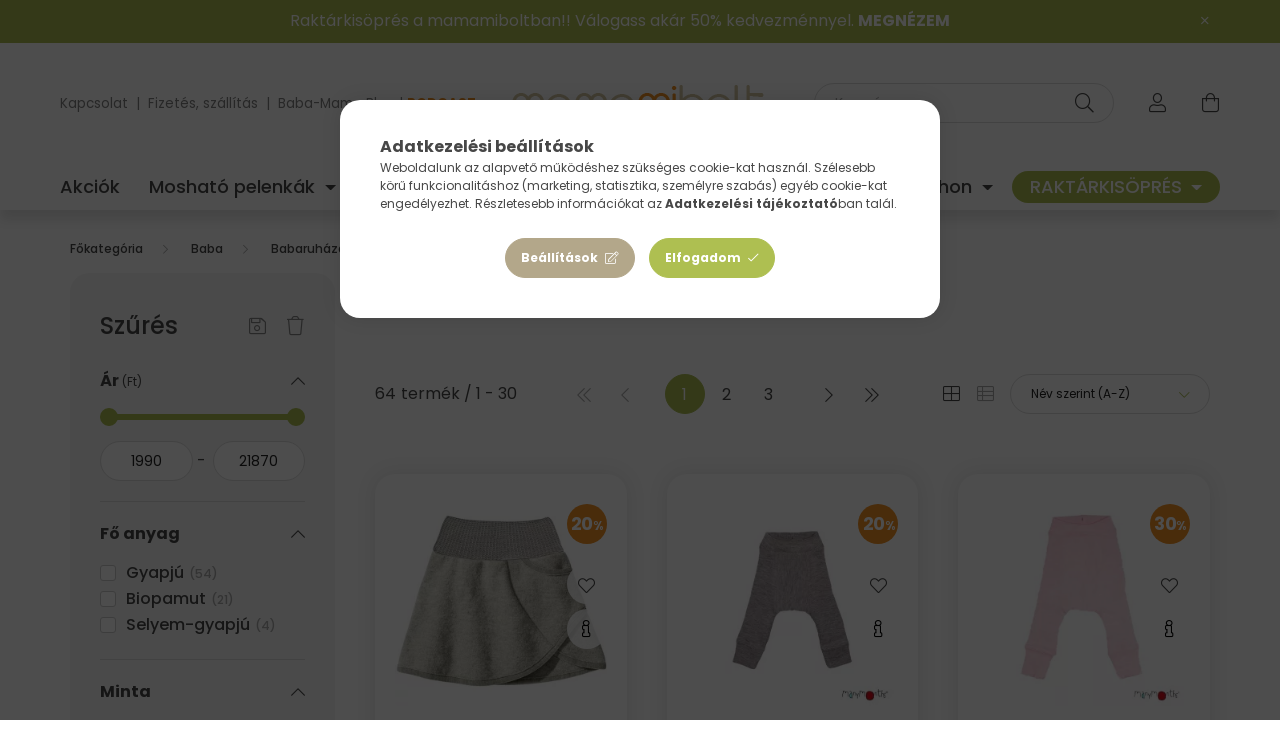

--- FILE ---
content_type: text/html; charset=UTF-8
request_url: https://www.mamamibolt.hu/baba/babaruhazat/nadrag-leggings
body_size: 40831
content:
<!DOCTYPE html>
<html lang="hu">
    <head>
        <meta charset="utf-8">
<meta name="description" content="Nadrág, leggings, Babaruházat, Baba, mamamibolt.hu">
<meta name="robots" content="index, follow">
<meta http-equiv="X-UA-Compatible" content="IE=Edge">
<meta property="og:site_name" content="mamamibolt.hu" />
<meta property="og:title" content="Nadrág, leggings - Babaruházat - Baba - mamamibolt.hu">
<meta property="og:description" content="Nadrág, leggings, Babaruházat, Baba, mamamibolt.hu">
<meta property="og:type" content="website">
<meta property="og:url" content="https://www.mamamibolt.hu/baba/babaruhazat/nadrag-leggings">
<meta name="facebook-domain-verification" content="2d3s8qm3zggymflhuc9ghwfbkia43q">
<meta name="p:domain_verify" content="faebe9ed4df37cc108c3f8de29ea4955">
<meta property="fb:admins" content="52903148663">
<meta name="mobile-web-app-capable" content="yes">
<meta name="apple-mobile-web-app-capable" content="yes">
<meta name="MobileOptimized" content="320">
<meta name="HandheldFriendly" content="true">

<title>Nadrág, leggings - Babaruházat - Baba - mamamibolt.hu</title>


<script>
var service_type="shop";
var shop_url_main="https://www.mamamibolt.hu";
var actual_lang="hu";
var money_len="0";
var money_thousend=" ";
var money_dec=",";
var shop_id=88000;
var unas_design_url="https:"+"/"+"/"+"www.mamamibolt.hu"+"/"+"!common_design"+"/"+"custom"+"/"+"mamamiboltshop.unas.hu"+"/";
var unas_design_code='0';
var unas_base_design_code='2000';
var unas_design_ver=4;
var unas_design_subver=0;
var unas_shop_url='https://www.mamamibolt.hu';
var responsive="yes";
var config_plus=new Array();
config_plus['product_tooltip']=1;
config_plus['cart_redirect']=1;
config_plus['money_type']='Ft';
config_plus['money_type_display']='Ft';
var lang_text=new Array();

var UNAS = UNAS || {};
UNAS.shop={"base_url":'https://www.mamamibolt.hu',"domain":'www.mamamibolt.hu',"username":'mamamiboltshop.unas.hu',"id":88000,"lang":'hu',"currency_type":'Ft',"currency_code":'HUF',"currency_rate":'1',"currency_length":0,"base_currency_length":0,"canonical_url":'https://www.mamamibolt.hu/baba/babaruhazat/nadrag-leggings'};
UNAS.design={"code":'0',"page":'product_list'};
UNAS.api_auth="ce9f45042c5da90d690f2e29a0b225a1";
UNAS.customer={"email":'',"id":0,"group_id":0,"without_registration":0};
UNAS.shop["category_id"]="525848";
UNAS.shop["only_private_customer_can_purchase"] = false;
 

UNAS.text = {
    "button_overlay_close": `Bezár`,
    "popup_window": `Felugró ablak`,
    "list": `lista`,
    "updating_in_progress": `frissítés folyamatban`,
    "updated": `frissítve`,
    "is_opened": `megnyitva`,
    "is_closed": `bezárva`,
    "deleted": `törölve`,
    "consent_granted": `hozzájárulás megadva`,
    "consent_rejected": `hozzájárulás elutasítva`,
    "field_is_incorrect": `mező hibás`,
    "error_title": `Hiba!`,
    "product_variants": `termék változatok`,
    "product_added_to_cart": `A termék a kosárba került`,
    "product_added_to_cart_with_qty_problem": `A termékből csak [qty_added_to_cart] [qty_unit] került kosárba`,
    "product_removed_from_cart": `A termék törölve a kosárból`,
    "reg_title_name": `Név`,
    "reg_title_company_name": `Cégnév`,
    "number_of_items_in_cart": `Kosárban lévő tételek száma`,
    "cart_is_empty": `A kosár üres`,
    "cart_updated": `A kosár frissült`
};



UNAS.text["delete_from_favourites"]= `Törlés a kedvencek közül`;
UNAS.text["add_to_favourites"]= `Kedvencekhez`;






window.lazySizesConfig=window.lazySizesConfig || {};
window.lazySizesConfig.loadMode=1;
window.lazySizesConfig.loadHidden=false;

window.dataLayer = window.dataLayer || [];
function gtag(){dataLayer.push(arguments)};
gtag('js', new Date());
</script>

<script src="https://www.mamamibolt.hu/!common_packages/jquery/jquery-3.2.1.js?mod_time=1759314983"></script>
<script src="https://www.mamamibolt.hu/!common_packages/jquery/plugins/migrate/migrate.js?mod_time=1759314984"></script>
<script src="https://www.mamamibolt.hu/!common_packages/jquery/plugins/tippy/popper-2.4.4.min.js?mod_time=1759314984"></script>
<script src="https://www.mamamibolt.hu/!common_packages/jquery/plugins/tippy/tippy-bundle.umd.min.js?mod_time=1759314984"></script>
<script src="https://www.mamamibolt.hu/!common_packages/jquery/plugins/ui/ui_slider-1.11.4.js?mod_time=1759314984"></script>
<script src="https://www.mamamibolt.hu/!common_packages/jquery/plugins/ui/ui_touch-punch.js?mod_time=1759314984"></script>
<script src="https://www.mamamibolt.hu/!common_packages/jquery/plugins/tools/overlay/overlay.js?mod_time=1759314984"></script>
<script src="https://www.mamamibolt.hu/!common_packages/jquery/plugins/tools/toolbox/toolbox.expose.js?mod_time=1759314984"></script>
<script src="https://www.mamamibolt.hu/!common_packages/jquery/plugins/lazysizes/lazysizes.min.js?mod_time=1759314984"></script>
<script src="https://www.mamamibolt.hu/!common_packages/jquery/own/shop_common/exploded/common.js?mod_time=1764831093"></script>
<script src="https://www.mamamibolt.hu/!common_packages/jquery/own/shop_common/exploded/common_overlay.js?mod_time=1759314983"></script>
<script src="https://www.mamamibolt.hu/!common_packages/jquery/own/shop_common/exploded/common_shop_popup.js?mod_time=1759314983"></script>
<script src="https://www.mamamibolt.hu/!common_packages/jquery/own/shop_common/exploded/page_product_list.js?mod_time=1759314983"></script>
<script src="https://www.mamamibolt.hu/!common_packages/jquery/own/shop_common/exploded/function_favourites.js?mod_time=1759314983"></script>
<script src="https://www.mamamibolt.hu/!common_packages/jquery/own/shop_common/exploded/function_recommend.js?mod_time=1759314983"></script>
<script src="https://www.mamamibolt.hu/!common_packages/jquery/own/shop_common/exploded/function_product_subscription.js?mod_time=1759314983"></script>
<script src="https://www.mamamibolt.hu/!common_packages/jquery/own/shop_common/exploded/function_vote.js?mod_time=1759314983"></script>
<script src="https://www.mamamibolt.hu/!common_packages/jquery/own/shop_common/exploded/function_param_filter.js?mod_time=1764233415"></script>
<script src="https://www.mamamibolt.hu/!common_packages/jquery/plugins/hoverintent/hoverintent.js?mod_time=1759314984"></script>
<script src="https://www.mamamibolt.hu/!common_packages/jquery/own/shop_tooltip/shop_tooltip.js?mod_time=1759314983"></script>
<script src="https://www.mamamibolt.hu/!common_packages/jquery/plugins/responsive_menu/responsive_menu-unas.js?mod_time=1759314984"></script>
<script src="https://www.mamamibolt.hu/!common_design/base/002000/main.js?mod_time=1759314986"></script>
<script src="https://www.mamamibolt.hu/!common_packages/jquery/plugins/flickity/flickity.pkgd.min.js?mod_time=1759314984"></script>
<script src="https://www.mamamibolt.hu/!common_packages/jquery/plugins/toastr/toastr.min.js?mod_time=1759314984"></script>

<link href="https://www.mamamibolt.hu/temp/shop_88000_dd4bd6cd950c7b9f0cd0b823101cb18c.css?mod_time=1769346924" rel="stylesheet" type="text/css">

<link href="https://www.mamamibolt.hu/baba/babaruhazat/nadrag-leggings" rel="canonical">
<link href="https://www.mamamibolt.hu/baba/babaruhazat/nadrag-leggings,2" rel="next">
<link rel="apple-touch-icon" href="https://www.mamamibolt.hu/shop_ordered/88000/pic/FAVICON/M72x72-01.png" sizes="72x72">
<link rel="apple-touch-icon" href="https://www.mamamibolt.hu/shop_ordered/88000/pic/FAVICON/M114x114-01.png" sizes="114x114">
<link rel="apple-touch-icon" href="https://www.mamamibolt.hu/shop_ordered/88000/pic/FAVICON/152x152-01.png" sizes="152x152">
<link rel="apple-touch-icon" href="https://www.mamamibolt.hu/shop_ordered/88000/pic/FAVICON/M180x180-01.png" sizes="180x180">
<link rel="apple-touch-icon" href="https://www.mamamibolt.hu/shop_ordered/88000/pic/FAVICON/M192x192-01.png">
<link id="favicon-16x16" rel="icon" type="image/png" href="https://www.mamamibolt.hu/shop_ordered/88000/pic/FAVICON/M16x16-01.png" sizes="16x16">
<link id="favicon-32x32" rel="icon" type="image/png" href="https://www.mamamibolt.hu/shop_ordered/88000/pic/FAVICON/M32x32-01.png" sizes="32x32">
<link id="favicon-96x96" rel="icon" type="image/png" href="https://www.mamamibolt.hu/shop_ordered/88000/pic/FAVICON/M96x96-01.png" sizes="96x96">
<link id="favicon-192x192" rel="icon" type="image/png" href="https://www.mamamibolt.hu/shop_ordered/88000/pic/FAVICON/M192x192-01.png" sizes="192x192">
<link href="https://www.mamamibolt.hu/shop_ordered/88000/design_pic/favicon.ico" rel="shortcut icon">
<script>
        var google_consent=1;
    
        gtag('consent', 'default', {
           'ad_storage': 'denied',
           'ad_user_data': 'denied',
           'ad_personalization': 'denied',
           'analytics_storage': 'denied',
           'functionality_storage': 'denied',
           'personalization_storage': 'denied',
           'security_storage': 'granted'
        });

    
        gtag('consent', 'update', {
           'ad_storage': 'denied',
           'ad_user_data': 'denied',
           'ad_personalization': 'denied',
           'analytics_storage': 'denied',
           'functionality_storage': 'denied',
           'personalization_storage': 'denied',
           'security_storage': 'granted'
        });

        </script>
    <script async src="https://www.googletagmanager.com/gtag/js?id=G-LKN29T109Q"></script>    <script>
    gtag('config', 'G-LKN29T109Q');

        </script>
        <script>
    var google_analytics=1;

            gtag('event', 'view_item_list', {
              "currency": "HUF",
              "items": [
                                        {
                          "item_id": "4521121098",
                          "item_name": "Disana gyapjú szoknya - szürke - Méret: 98/104",
                                                    "item_category": "Baba/Babaruházat/Nadrág, leggings",                          "price": '14576',
                          "list_position": 1,
                          "list_name": 'Baba/Babaruházat/Nadrág, leggings'
                      }
                    ,                      {
                          "item_id": "MM15687",
                          "item_name": "MaM gyapjú longies - Bright Silver",
                                                    "item_category": "Baba/Babaruházat/Nadrág, leggings",                          "price": '11120',
                          "list_position": 2,
                          "list_name": 'Baba/Babaruházat/Nadrág, leggings'
                      }
                    ,                      {
                          "item_id": "MM40444",
                          "item_name": "MaM gyapjú longies - Earth Red/Stork Pink",
                                                    "item_category": "Baba/Babaruházat/Nadrág, leggings",                          "price": '13930',
                          "list_position": 3,
                          "list_name": 'Baba/Babaruházat/Nadrág, leggings'
                      }
                    ,                      {
                          "item_id": "MM40443",
                          "item_name": "MaM gyapjú longies - Honey Bread/Foggy black ",
                                                    "item_category": "Baba/Babaruházat/Nadrág, leggings",                          "price": '13930',
                          "list_position": 4,
                          "list_name": 'Baba/Babaruházat/Nadrág, leggings'
                      }
                    ,                      {
                          "item_id": "MM40445",
                          "item_name": "MaM gyapjú longies - Jade Green/Mykonos Waters",
                                                    "item_category": "Baba/Babaruházat/Nadrág, leggings",                          "price": '15920',
                          "list_position": 5,
                          "list_name": 'Baba/Babaruházat/Nadrág, leggings'
                      }
                    ,                      {
                          "item_id": "MM16771",
                          "item_name": "MaM gyapjú longies - Ocean Wave",
                                                    "item_category": "Baba/Babaruházat/Nadrág, leggings",                          "price": '12720',
                          "list_position": 6,
                          "list_name": 'Baba/Babaruházat/Nadrág, leggings'
                      }
                    ,                      {
                          "item_id": "MMLONGRT3-9",
                          "item_name": "MaM gyapjú longies - Royal Turquoise",
                                                    "item_category": "Baba/Babaruházat/Nadrág, leggings",                          "price": '11130',
                          "list_position": 7,
                          "list_name": 'Baba/Babaruházat/Nadrág, leggings'
                      }
                    ,                      {
                          "item_id": "MM16772",
                          "item_name": "MaM gyapjú longies - Silver Cloud",
                                                    "item_category": "Baba/Babaruházat/Nadrág, leggings",                          "price": '12720',
                          "list_position": 8,
                          "list_name": 'Baba/Babaruházat/Nadrág, leggings'
                      }
                    ,                      {
                          "item_id": "MM16762",
                          "item_name": "MaM merinói gyapjú longies - Golden Oat",
                                                    "item_category": "Baba/Babaruházat/Nadrág, leggings",                          "price": '11120',
                          "list_position": 9,
                          "list_name": 'Baba/Babaruházat/Nadrág, leggings'
                      }
                    ,                      {
                          "item_id": "92100-01-35074",
                          "item_name": "  Popolini Iobio biopamut leggings, nadrág - Méret 74/80 Szín sárga-szürke csíkos",
                                                    "item_category": "Baba/Babaruházat/Nadrág, leggings",                          "price": '3120',
                          "list_position": 10,
                          "list_name": 'Baba/Babaruházat/Nadrág, leggings'
                      }
                    ,                      {
                          "item_id": "092101-02-282",
                          "item_name": "  Popolini Iobio biopamut leggings, narancs virág - Méret 62/68",
                                                    "item_category": "Baba/Babaruházat/Nadrág, leggings",                          "price": '3594',
                          "list_position": 11,
                          "list_name": 'Baba/Babaruházat/Nadrág, leggings'
                      }
                    ,                      {
                          "item_id": "092204-01-484-74",
                          "item_name": "  Popolini Iobio biopamut nadrág dandelion, pelenkanélküliséghez (EC) Méret:74/80",
                                                    "item_category": "Baba/Babaruházat/Nadrág, leggings",                          "price": '9192',
                          "list_position": 12,
                          "list_name": 'Baba/Babaruházat/Nadrág, leggings'
                      }
                    ,                      {
                          "item_id": "092204-01-0252",
                          "item_name": "  Popolini Iobio biopamut nadrág pelenkanélküliséghez (EC) Méret: 62-68",
                                                    "item_category": "Baba/Babaruházat/Nadrág, leggings",                          "price": '6894',
                          "list_position": 13,
                          "list_name": 'Baba/Babaruházat/Nadrág, leggings'
                      }
                    ,                      {
                          "item_id": "092200-01-0481-50-56",
                          "item_name": "  Popolini Iobio biopamut talpas nadrág, beige leaves - Méret 50/56",
                                                    "item_category": "Baba/Babaruházat/Nadrág, leggings",                          "price": '6923',
                          "list_position": 14,
                          "list_name": 'Baba/Babaruházat/Nadrág, leggings'
                      }
                    ,                      {
                          "item_id": "092200-01-0481-62-68",
                          "item_name": "  Popolini Iobio biopamut talpas nadrág, beige leaves - Méret 62/68",
                                                    "item_category": "Baba/Babaruházat/Nadrág, leggings",                          "price": '6923',
                          "list_position": 15,
                          "list_name": 'Baba/Babaruházat/Nadrág, leggings'
                      }
                    ,                      {
                          "item_id": "092200-01-0484-50-56",
                          "item_name": "  Popolini Iobio biopamut talpas nadrág, vintage blue dandelion - 50/56 ",
                                                    "item_category": "Baba/Babaruházat/Nadrág, leggings",                          "price": '6923',
                          "list_position": 16,
                          "list_name": 'Baba/Babaruházat/Nadrág, leggings'
                      }
                    ,                      {
                          "item_id": "092200-01-0484-62-68",
                          "item_name": "  Popolini Iobio biopamut talpas nadrág, vintage blue dandelion - 62/68",
                                                    "item_category": "Baba/Babaruházat/Nadrág, leggings",                          "price": '6923',
                          "list_position": 17,
                          "list_name": 'Baba/Babaruházat/Nadrág, leggings'
                      }
                    ,                      {
                          "item_id": "092101-30-030786",
                          "item_name": "  Popolini Iobio merinói gyapjú nadrág, leggings, bézs - Méret 86/92",
                                                    "item_category": "Baba/Babaruházat/Nadrág, leggings",                          "price": '7434',
                          "list_position": 18,
                          "list_name": 'Baba/Babaruházat/Nadrág, leggings'
                      }
                    ,                      {
                          "item_id": "092101-30-0105",
                          "item_name": "  Popolini iobio merinói gyapjú nadrág, leggings- Hellgrau, 86-92",
                                                    "item_category": "Baba/Babaruházat/Nadrág, leggings",                          "price": '7553',
                          "list_position": 19,
                          "list_name": 'Baba/Babaruházat/Nadrág, leggings'
                      }
                    ,                      {
                          "item_id": "33102531062",
                          "item_name": " Disana gyapjú nadrág, leggings eukaliptusz - Méret 62/68",
                                                    "item_category": "Baba/Babaruházat/Nadrág, leggings",                          "price": '11900',
                          "list_position": 20,
                          "list_name": 'Baba/Babaruházat/Nadrág, leggings'
                      }
                    ,                      {
                          "item_id": "BKNAD50",
                          "item_name": "Bokatex biopamut talpas nadrág, natur - Méret 50/56",
                                                    "item_category": "Baba/Babaruházat/Nadrág, leggings",                          "price": '1990',
                          "list_position": 21,
                          "list_name": 'Baba/Babaruházat/Nadrág, leggings'
                      }
                    ,                      {
                          "item_id": "33102531086",
                          "item_name": "Disana gyapjú nadrág, leggings eukaliptusz - Méret 86/92",
                                                    "item_category": "Baba/Babaruházat/Nadrág, leggings",                          "price": '13600',
                          "list_position": 22,
                          "list_name": 'Baba/Babaruházat/Nadrág, leggings'
                      }
                    ,                      {
                          "item_id": "33102531074",
                          "item_name": "Disana gyapjú nadrág, leggings eukaliptusz -Méret  74/80",
                                                    "item_category": "Baba/Babaruházat/Nadrág, leggings",                          "price": '11900',
                          "list_position": 23,
                          "list_name": 'Baba/Babaruházat/Nadrág, leggings'
                      }
                    ,                      {
                          "item_id": "3312421110",
                          "item_name": "Disana gyapjú nadrág, leggings karamell - Méret 110/116",
                                                    "item_category": "Baba/Babaruházat/Nadrág, leggings",                          "price": '15900',
                          "list_position": 24,
                          "list_name": 'Baba/Babaruházat/Nadrág, leggings'
                      }
                    ,                      {
                          "item_id": "3312421074",
                          "item_name": "Disana gyapjú nadrág, leggings karamell - Méret 74/80",
                                                    "item_category": "Baba/Babaruházat/Nadrág, leggings",                          "price": '11990',
                          "list_position": 25,
                          "list_name": 'Baba/Babaruházat/Nadrág, leggings'
                      }
                    ,                      {
                          "item_id": "3312421086",
                          "item_name": "Disana gyapjú nadrág, leggings karamell - Méret 86/92",
                                                    "item_category": "Baba/Babaruházat/Nadrág, leggings",                          "price": '13690',
                          "list_position": 26,
                          "list_name": 'Baba/Babaruházat/Nadrág, leggings'
                      }
                    ,                      {
                          "item_id": "332002050",
                          "item_name": "Disana gyapjú nadrág, leggings középkék - Méret 50/56",
                                                    "item_category": "Baba/Babaruházat/Nadrág, leggings",                          "price": '10990',
                          "list_position": 27,
                          "list_name": 'Baba/Babaruházat/Nadrág, leggings'
                      }
                    ,                      {
                          "item_id": "3320662",
                          "item_name": "Disana gyapjú nadrág, leggings narancs - Méret 62/68",
                                                    "item_category": "Baba/Babaruházat/Nadrág, leggings",                          "price": '10990',
                          "list_position": 28,
                          "list_name": 'Baba/Babaruházat/Nadrág, leggings'
                      }
                    ,                      {
                          "item_id": "3312771086",
                          "item_name": "Disana gyapjú nadrág, leggings narancs - Méret 86/92",
                                                    "item_category": "Baba/Babaruházat/Nadrág, leggings",                          "price": '12990',
                          "list_position": 29,
                          "list_name": 'Baba/Babaruházat/Nadrág, leggings'
                      }
                    ,                      {
                          "item_id": "3312771098",
                          "item_name": "Disana gyapjú nadrág, leggings narancs - Méret 98/104",
                                                    "item_category": "Baba/Babaruházat/Nadrág, leggings",                          "price": '12990',
                          "list_position": 30,
                          "list_name": 'Baba/Babaruházat/Nadrág, leggings'
                      }
                                  ],
              'non_interaction': true
        });
           </script>
           <script>
        gtag('config', 'AW-1034401379');
                </script>
            <script>
        var google_ads=1;

                gtag('event','remarketing', {
            'ecomm_pagetype': 'category',
            'ecomm_prodid': ["4521121098","MM15687","MM40444","MM40443","MM40445","MM16771","MMLONGRT3-9","MM16772","MM16762","92100-01-35074","092101-02-282","092204-01-484-74","092204-01-0252","092200-01-0481-50-56","092200-01-0481-62-68","092200-01-0484-50-56","092200-01-0484-62-68","092101-30-030786","092101-30-0105","33102531062","BKNAD50","33102531086","33102531074","3312421110","3312421074","3312421086","332002050","3320662","3312771086","3312771098"]        });
            </script>
        <!-- Google Tag Manager -->
    <script>(function(w,d,s,l,i){w[l]=w[l]||[];w[l].push({'gtm.start':
            new Date().getTime(),event:'gtm.js'});var f=d.getElementsByTagName(s)[0],
            j=d.createElement(s),dl=l!='dataLayer'?'&l='+l:'';j.async=true;j.src=
            'https://www.googletagmanager.com/gtm.js?id='+i+dl;f.parentNode.insertBefore(j,f);
        })(window,document,'script','dataLayer','GTM-WWZJL87H');</script>
    <!-- End Google Tag Manager -->

    
    <script>
    var facebook_pixel=1;
    /* <![CDATA[ */
        !function(f,b,e,v,n,t,s){if(f.fbq)return;n=f.fbq=function(){n.callMethod?
            n.callMethod.apply(n,arguments):n.queue.push(arguments)};if(!f._fbq)f._fbq=n;
            n.push=n;n.loaded=!0;n.version='2.0';n.queue=[];t=b.createElement(e);t.async=!0;
            t.src=v;s=b.getElementsByTagName(e)[0];s.parentNode.insertBefore(t,s)}(window,
                document,'script','//connect.facebook.net/en_US/fbevents.js');

        fbq('init', '715396402545263');
                fbq('track', 'PageView', {}, {eventID:'PageView.aXaNDKoK4iBWwMY25RIjFgAASwE'});
        
        $(document).ready(function() {
            $(document).on("addToCart", function(event, product_array){
                facebook_event('AddToCart',{
					content_name: product_array.name,
					content_category: product_array.category,
					content_ids: [product_array.sku],
					contents: [{'id': product_array.sku, 'quantity': product_array.qty}],
					content_type: 'product',
					value: product_array.price,
					currency: 'HUF'
				}, {eventID:'AddToCart.' + product_array.event_id});
            });

            $(document).on("addToFavourites", function(event, product_array){
                facebook_event('AddToWishlist', {
                    content_ids: [product_array.sku],
                    content_type: 'product'
                }, {eventID:'AddToFavourites.' + product_array.event_id});
            });
        });

    /* ]]> */
    </script>
        <!-- Tiktok pixel -->
        <script>
            !function (w, d, t) {
                w.TiktokAnalyticsObject=t;var ttq=w[t]=w[t]||[];ttq.methods=["page","track","identify","instances","debug","on","off","once","ready","alias","group","enableCookie","disableCookie"],ttq.setAndDefer=function(t,e){t[e]=function(){t.push([e].concat(Array.prototype.slice.call(arguments,0)))}};for(var i=0;i<ttq.methods.length;i++)ttq.setAndDefer(ttq,ttq.methods[i]);ttq.instance=function(t){for(var e=ttq._i[t]||[],n=0;n<ttq.methods.length;n++)ttq.setAndDefer(e,ttq.methods[n]);return e},ttq.load=function(e,n){var i="https://analytics.tiktok.com/i18n/pixel/events.js";ttq._i=ttq._i||{},ttq._i[e]=[],ttq._i[e]._u=i,ttq._t=ttq._t||{},ttq._t[e]=+new Date,ttq._o=ttq._o||{},ttq._o[e]=n||{};var o=document.createElement("script");o.type="text/javascript",o.async=!0,o.src=i+"?sdkid="+e+"&lib="+t;var a=document.getElementsByTagName("script")[0];a.parentNode.insertBefore(o,a)};

                ttq.load('CIFA3VJC77UCDSLK1GPG');
                ttq.page();
            }(window, document, 'ttq');

            
            
            
            
            
            
            
            $(document).ready(function () {
                $(document).on('addToCart', function (event, product) {
                    ttq.track('AddToCart', {
                        content_type: 'product',
                        content_name: product.name,
                        content_id: product.sku,
                        content_category: product.category,
                        price: product.price,
                        quantity: product.qty
                    });
                });

                $(document).on('addToFavourites', function (event, product) {
                    ttq.track('AddToWishlist', {
                        content_type: 'product',
                        content_id: product.sku,
                        content_name: product.name,
                    });
                });
            });
        </script>
            <!-- Pinterest Pixel alapkód -->
    <script>
        !function(e){if(!window.pintrk){window.pintrk=function(){window.pintrk.queue.push(
            Array.prototype.slice.call(arguments)
        )};
        var n=window.pintrk;n.queue=[],n.version="3.0";
        var t=document.createElement("script");t.async=!0,t.src=e;
        var r=document.getElementsByTagName("script")[0];r.parentNode.insertBefore(t,r)}}("https://s.pinimg.com/ct/core.js");
        pintrk('load', 'mamami_hu');
        pintrk('page');
    </script>
    <!-- Pinterest Pixel alapkód vége -->

    <!-- Pinterest PageVisit-->
    <script>
        pintrk('track', 'pagevisit', {
            promo_code: ''
        });
    </script>
    <!-- Pinterest PageVisit vége-->

    
    
    <!-- Pinterest AddToCart-->
    <script>
        $(document).on('addToCart', function (event, product) {
            let temp_product = product;

            pintrk('track', 'AddToCart',
                {
                    value: product.price,
                    order_quantity: product.qty,
                    currency: "HUF"
                }
            );
        });
    </script>
    <!-- Pinterest AddToCart vége-->

    
    <script>
(function(i,s,o,g,r,a,m){i['BarionAnalyticsObject']=r;i[r]=i[r]||function(){
    (i[r].q=i[r].q||[]).push(arguments)},i[r].l=1*new Date();a=s.createElement(o),
    m=s.getElementsByTagName(o)[0];a.async=1;a.src=g;m.parentNode.insertBefore(a,m)
})(window, document, 'script', 'https://pixel.barion.com/bp.js', 'bp');
                    
bp('init', 'addBarionPixelId', 'BP-JGocSqusWH-AE');
</script>
<noscript><img height='1' width='1' style='display:none' alt='' src='https://pixel.barion.com/a.gif?__ba_pixel_id=BP-JGocSqusWH-AE&ev=contentView&noscript=1'/></noscript>
<script>
$(document).ready(function () {
     UNAS.onGrantConsent(function(){
         bp('consent', 'grantConsent');
     });
     
     UNAS.onRejectConsent(function(){
         bp('consent', 'rejectConsent');
     });

     var contentViewProperties = {
         'name': $('title').html(),
         'contentType': 'Page',
         'id': 'https://www.mamamibolt.hu/baba/babaruhazat/nadrag-leggings',
     }
     bp('track', 'contentView', contentViewProperties);

     UNAS.onAddToCart(function(event,params){
         var variant = '';
         if (typeof params.variant_list1!=='undefined') variant+=params.variant_list1;
         if (typeof params.variant_list2!=='undefined') variant+='|'+params.variant_list2;
         if (typeof params.variant_list3!=='undefined') variant+='|'+params.variant_list3;
         var addToCartProperties = {
             'contentType': 'Product',
             'currency': 'HUF',
             'id': params.sku,
             'name': params.name,
             'quantity': parseFloat(params.qty_add),
             'totalItemPrice': params.qty*params.price,
             'unit': params.unit,
             'unitPrice': parseFloat(params.price),
             'category': params.category,
             'variant': variant
         };
         bp('track', 'addToCart', addToCartProperties);
     });

     UNAS.onClickProduct(function(event,params){
         UNAS.getProduct(function(result) {
             if (result.name!=undefined) {
                 var clickProductProperties  = {
                     'contentType': 'Product',
                     'currency': 'HUF',
                     'id': params.sku,
                     'name': result.name,
                     'unit': result.unit,
                     'unitPrice': parseFloat(result.unit_price),
                     'quantity': 1
                 }
                 bp('track', 'clickProduct', clickProductProperties );
             }
         },params);
     });

UNAS.onRemoveFromCart(function(event,params){
     bp('track', 'removeFromCart', {
         'contentType': 'Product',
         'currency': 'HUF',
         'id': params.sku,
         'name': params.name,
         'quantity': params.qty,
         'totalItemPrice': params.price * params.qty,
         'unit': params.unit,
         'unitPrice': parseFloat(params.price),
         'list': 'BasketPage'
     });
});
     var categorySelectionProperties = {         'id': '427797|192279|525848',
         'name': 'Nadrág, leggings',
         'category': 'Baba|Babaruházat|Nadrág, leggings',
         'contentType': 'Page',
         'list': 'SearchPage',
     }
     bp('track', 'categorySelection', categorySelectionProperties);


});
</script>

<!-- MailChimp Script Code-->
<script id="mcjs">
    !function(c,h,i,m,p){
        m=c.createElement(h),p=c.getElementsByTagName(h)[0],m.async=1,m.src=i,p.parentNode.insertBefore(m,p)
    }
    (document,"script","https://chimpstatic.com/mcjs-connected/js/users/8e5cb639e94a9f15f1a737570/50ca68448fae3785b54b45ae8.js");
</script>


        <meta content="width=device-width, initial-scale=1.0" name="viewport" />
        <link rel="preconnect" href="https://fonts.gstatic.com">
        <link rel="preload" href="https://fonts.googleapis.com/css2?family=Montserrat:wght@400;500;600;700" as="style" />
        <link rel="stylesheet" href="https://fonts.googleapis.com/css2?family=Montserrat:wght@400;500;600;700" media="print" onload="this.media='all'">
        <noscript>
            <link rel="stylesheet" href="https://fonts.googleapis.com/css2?family=Montserrat:wght@400;500;600;700" />
        </noscript>

        
        
        
                    
            
            
            
            
            
            
            
                
        
        
        

        
        
        
        
        
    </head>

                
                
    
    
    
    
    <body class='design_ver4' id="ud_shop_art">
    
        <!-- Google Tag Manager (noscript) -->
    <noscript><iframe src="https://www.googletagmanager.com/ns.html?id=GTM-WWZJL87H"
                      height="0" width="0" style="display:none;visibility:hidden"></iframe></noscript>
    <!-- End Google Tag Manager (noscript) -->
    <div id="image_to_cart" style="display:none; position:absolute; z-index:100000;"></div>
<div class="overlay_common overlay_warning" id="overlay_cart_add"></div>
<script>$(document).ready(function(){ overlay_init("cart_add",{"onBeforeLoad":false}); });</script>
<div class="overlay_common overlay_dialog" id="overlay_save_filter"></div>
<script>$(document).ready(function(){ overlay_init("save_filter",{"closeOnEsc":true,"closeOnClick":true}); });</script>
<div id="overlay_login_outer"></div>	
	<script>
	$(document).ready(function(){
	    var login_redir_init="";

		$("#overlay_login_outer").overlay({
			onBeforeLoad: function() {
                var login_redir_temp=login_redir_init;
                if (login_redir_act!="") {
                    login_redir_temp=login_redir_act;
                    login_redir_act="";
                }

									$.ajax({
						type: "GET",
						async: true,
						url: "https://www.mamamibolt.hu/shop_ajax/ajax_popup_login.php",
						data: {
							shop_id:"88000",
							lang_master:"hu",
                            login_redir:login_redir_temp,
							explicit:"ok",
							get_ajax:"1"
						},
						success: function(data){
							$("#overlay_login_outer").html(data);
							if (unas_design_ver >= 5) $("#overlay_login_outer").modal('show');
							$('#overlay_login1 input[name=shop_pass_login]').keypress(function(e) {
								var code = e.keyCode ? e.keyCode : e.which;
								if(code.toString() == 13) {		
									document.form_login_overlay.submit();		
								}	
							});	
						}
					});
								},
			top: 50,
			mask: {
	color: "#000000",
	loadSpeed: 200,
	maskId: "exposeMaskOverlay",
	opacity: 0.7
},
			closeOnClick: (config_plus['overlay_close_on_click_forced'] === 1),
			onClose: function(event, overlayIndex) {
				$("#login_redir").val("");
			},
			load: false
		});
		
			});
	function overlay_login() {
		$(document).ready(function(){
			$("#overlay_login_outer").overlay().load();
		});
	}
	function overlay_login_remind() {
        if (unas_design_ver >= 5) {
            $("#overlay_remind").overlay().load();
        } else {
            $(document).ready(function () {
                $("#overlay_login_outer").overlay().close();
                setTimeout('$("#overlay_remind").overlay().load();', 250);
            });
        }
	}

    var login_redir_act="";
    function overlay_login_redir(redir) {
        login_redir_act=redir;
        $("#overlay_login_outer").overlay().load();
    }
	</script>  
	<div class="overlay_common overlay_info" id="overlay_remind"></div>
<script>$(document).ready(function(){ overlay_init("remind",[]); });</script>

	<script>
    	function overlay_login_error_remind() {
		$(document).ready(function(){
			load_login=0;
			$("#overlay_error").overlay().close();
			setTimeout('$("#overlay_remind").overlay().load();', 250);	
		});
	}
	</script>  
	<div class="overlay_common overlay_info" id="overlay_newsletter"></div>
<script>$(document).ready(function(){ overlay_init("newsletter",[]); });</script>

<script>
function overlay_newsletter() {
    $(document).ready(function(){
        $("#overlay_newsletter").overlay().load();
    });
}
</script>
<div class="overlay_common overlay_info" id="overlay_product_subscription"></div>
<script>$(document).ready(function(){ overlay_init("product_subscription",[]); });</script>
<div class="overlay_common overlay_error" id="overlay_script"></div>
<script>$(document).ready(function(){ overlay_init("script",[]); });</script>
    <script>
    $(document).ready(function() {
        $.ajax({
            type: "GET",
            url: "https://www.mamamibolt.hu/shop_ajax/ajax_stat.php",
            data: {master_shop_id:"88000",get_ajax:"1"}
        });
    });
    </script>
    

    <div id="container" class="page_shop_art_525848  js-ajax-filter-box-checking filter-exists">
                        <div class="nanobar js-nanobar">
        <div class="container">
            <div class="header_text_section_1 nanobar__inner ">
                                    <p><span style="color: #ffffff;">Raktárkisöprés a mamamiboltban!! Válogass akár 50% kedvezménnyel. <a style="color: #ffffff;" href="https://www.mamamibolt.hu/raktarkisopres"><strong>MEGNÉZEM</strong></a></span></p>
                                <button type="button" class="btn nanobar__btn-close" onclick="closeNanobar(this,'header_text_section_1_hide','session','--nanobar-height');" aria-label="Bezár" title="Bezár">
                    <span class="icon--close"></span>
                </button>
            </div>
        </div>
    </div>
    <script>
        $(document).ready(function() {
            root.style.setProperty('--nanobar-height', getHeight($(".js-nanobar")) + "px");
        });
    </script>
    

        <header class="header js-header">
            <div class="header-inner js-header-inner">
                <div class="container px-lg-0">
                    <div class="row no-gutters flex-nowrap justify-content-center align-items-center py-3 py-lg-5 header-custom-padding">
                        <div class="header__left col">
                            <div class="header__left-inner d-flex align-items-center">
                                <button type="button" class="hamburger__btn dropdown--btn d-lg-none" id="hamburger__btn" aria-label="hamburger button" data-btn-for=".hamburger__dropdown">
                                    <span class="hamburger__btn-icon icon--hamburger"></span>
                                </button>
                                
                                
                                    <div class="header_text_section_2 d-none d-lg-block">
        <div class="element__content ">
                            <div class="element__html slide-1"><p><span style="font-size: 10pt; color: #808080;"><a href="https://www.mamamibolt.hu/shop_contact.php" style="color: #808080;">Kapcsolat</a>  |  <a href="https://www.mamamibolt.hu/fizetes" style="color: #808080;">Fizetés, szállítás</a>  |  <a href="https://www.mamamibolt.hu/tudastar">Baba-Mama Blog</a> | <span style="color: #f39323;"><strong><a href="https://www.mamamibolt.hu/mamami_podcast" style="color: #f39323;">PODCAST</a></strong></span></span></p></div>
                    </div>
    </div>

                            </div>
                        </div>

                            <div id="header_logo_img" class="logo col-auto flex-shrink-1">
        <div class="header_logo-img-container">
            <div class="header_logo-img-wrapper">
                                                <a href="https://www.mamamibolt.hu/">                    <picture>
                                                <source media="(max-width: 575.98px)" srcset="https://www.mamamibolt.hu/!common_design/custom/mamamiboltshop.unas.hu/element/layout_hu_header_logo-260x60_1_small.png?time=1704189222 176w, https://www.mamamibolt.hu/!common_design/custom/mamamiboltshop.unas.hu/element/layout_hu_header_logo-260x60_1_small_retina.png?time=1704189222 352w" sizes="176px"/>
                                                <source srcset="https://www.mamamibolt.hu/!common_design/custom/mamamiboltshop.unas.hu/element/layout_hu_header_logo-260x60_1_default.png?time=1704189222 1x, https://www.mamamibolt.hu/!common_design/custom/mamamiboltshop.unas.hu/element/layout_hu_header_logo-260x60_1_default_retina.png?time=1704189222 2x" />
                        <img                              src="https://www.mamamibolt.hu/!common_design/custom/mamamiboltshop.unas.hu/element/layout_hu_header_logo-260x60_1_default.png?time=1704189222"                             
                             alt="mamamibolt.hu                        "/>
                    </picture>
                    </a>                                        </div>
        </div>
    </div>


                        <div class="header__right col">
                            <div class="header__right-inner d-flex align-items-center justify-content-end">
                                <div class="search-box">
    <div class="search-box__inner position-relative ml-auto js-search" id="box_search_content">
        <form name="form_include_search" id="form_include_search" action="https://www.mamamibolt.hu/shop_search.php" method="get">
            <div class="box-search-group input-group mb-0">
                <input name="search" id="box_search_input" pattern=".{3,100}" title="Hosszabb kereső kifejezést írj be!" aria-label="Keresés" placeholder="Keresés" type="text" maxlength="100" class="ac_input form-control" autocomplete="off" required>
                <div class='search-box__search-btn-outer input-group-append' title='Keresés'>
                    <button class='search-btn' aria-label="Keresés">
                        <span class="search-btn-icon icon--search"></span>
                    </button>
                </div>
                <div class="search__loading">
                    <div class="loading-spinner--small"></div>
                </div>
            </div>
            <div class="search-box__mask"></div>
        </form>
        <div class="ac_results"></div>
    </div>
</div>



                                                    <button type="button" class="profile__btn js-profile-btn dropdown--btn d-none d-lg-block" id="profile__btn" data-orders="https://www.mamamibolt.hu/profil" aria-label="profile button" data-btn-for=".profile__dropdown">
            <span class="profile__btn-icon icon--head"></span>
        </button>
            
                                <button class="cart-box__btn dropdown--btn" aria-label="cart button" type="button" data-btn-for=".cart-box__dropdown">
                                    <span class="cart-box__btn-icon icon--cart">
                                            <span id="box_cart_content" class="cart-box">            </span>
                                    </span>
                                </button>
                            </div>
                        </div>
                    </div>
                </div>
                                <nav class="navbar d-none d-lg-flex navbar-expand navbar-light">
                    <div class="container">
                        <ul class="col-12 navbar-nav justify-content-between js-navbar-nav custom-nav-padding">
                                        <li class="nav-item spec-item js-nav-item-akcio">
                    <a class="nav-link" href="https://www.mamamibolt.hu/akciok" >
                    Akciók
                    </a>

            </li>
    <li class="nav-item dropdown js-nav-item-822694">
                    <a class="nav-link dropdown-toggle" href="https://www.mamamibolt.hu/moshato-pelenkak"  role="button" data-toggle="dropdown" aria-haspopup="true" aria-expanded="false">
                    Mosható pelenkák
                    </a>

        			<ul class="dropdown-menu fade-up dropdown--cat dropdown--level-1">
            <li class="nav-item-139545">
            <a class="dropdown-item" href="https://www.mamamibolt.hu/Close-Pop-in-pelenkak" >Close Pop-in pelenkák
                        </a>
        </li>
            <li class="nav-item-667347">
            <a class="dropdown-item" href="https://www.mamamibolt.hu/moshato-pelenkak/ujszulott-pelenkak" >Újszülött pelenkák
                        </a>
        </li>
            <li class="nav-item-164795">
            <a class="dropdown-item" href="https://www.mamamibolt.hu/moshato-pelenkak/all-in-one-pelenkak" >All in one pelenkák
                        </a>
        </li>
            <li class="nav-item-734775">
            <a class="dropdown-item" href="https://www.mamamibolt.hu/moshato-pelenkak/zsebes-pelenkak" >Zsebes pelenkák 
                        </a>
        </li>
            <li class="nav-item-730084">
            <a class="dropdown-item" href="https://www.mamamibolt.hu/moshato-pelenkak/csonakos-pelenkak" >Csónakos pelenkák
                        </a>
        </li>
            <li class="nav-item-314777">
            <a class="dropdown-item" href="https://www.mamamibolt.hu/moshato-pelenkak/pelenkakulsok" >Pelenkakülsők
                        </a>
        </li>
            <li class="nav-item-277360">
            <a class="dropdown-item" href="https://www.mamamibolt.hu/moshato-pelenkak/pelenkabelsok" >Pelenkabelsők
                        </a>
        </li>
            <li class="nav-item-423161">
            <a class="dropdown-item" href="https://www.mamamibolt.hu/moshato-pelenkak/leszoktato-pelenka" >Leszoktató pelenka 
                        </a>
        </li>
            <li class="nav-item-850563">
            <a class="dropdown-item" href="https://www.mamamibolt.hu/moshato-pelenkak/uszopelenkak" >Úszópelenkák
                        </a>
        </li>
            <li class="nav-item-447613">
            <a class="dropdown-item" href="https://www.mamamibolt.hu/moshato-pelenkak/pelenkaszettek-probacsomagok" >Pelenkaszettek, próbacsomagok
                        </a>
        </li>
    
        <li>
        <a class="dropdown-item nav-item__all-cat" href="https://www.mamamibolt.hu/moshato-pelenkak">További kategóriák</a>
    </li>
    
    </ul>


            </li>
    <li class="nav-item dropdown js-nav-item-191415">
                    <a class="nav-link dropdown-toggle" href="https://www.mamamibolt.hu/hordozas"  role="button" data-toggle="dropdown" aria-haspopup="true" aria-expanded="false">
                    Hordozás
                    </a>

        			<ul class="dropdown-menu fade-up dropdown--cat dropdown--level-1">
            <li class="nav-item-724929">
            <a class="dropdown-item" href="https://www.mamamibolt.hu/hordozas/csatos-hordozok" >Csatos hordozók
                        </a>
        </li>
            <li class="nav-item-374052">
            <a class="dropdown-item" href="https://www.mamamibolt.hu/hordozas/mei-tai-felcsatos-hordozok" >Mei tai, félcsatos hordozók
                        </a>
        </li>
            <li class="nav-item-601578">
            <a class="dropdown-item" href="https://www.mamamibolt.hu/hordozas/close-caboo-babahordozo" >Close Caboo babahordozók
                        </a>
        </li>
            <li class="nav-item-313772">
            <a class="dropdown-item" href="https://www.mamamibolt.hu/hordozas/karikas-kendok" >Karikás kendők
                        </a>
        </li>
            <li class="nav-item-548981">
            <a class="dropdown-item" href="https://www.mamamibolt.hu/hordozas/rugalmas-hordozokendok" >Rugalmas hordozókendők
                        </a>
        </li>
            <li class="nav-item-590315">
            <a class="dropdown-item" href="https://www.mamamibolt.hu/hordozas/szovott-hordozokendok" >Szövött hordozókendők
                        </a>
        </li>
            <li class="nav-item-898978">
            <a class="dropdown-item" href="https://www.mamamibolt.hu/hordozas/kiegeszitok" >Kiegészítők
                        </a>
        </li>
            <li class="nav-item-533654">
            <a class="dropdown-item" href="https://www.mamamibolt.hu/hordozas/hordozos-ruhazat" >Hordozós ruházat
                        </a>
        </li>
            <li class="nav-item-851711">
            <a class="dropdown-item" href="https://www.mamamibolt.hu/hordozas/hasznalt-hordozok" >Használt hordozók
                        </a>
        </li>
    
    
    </ul>


            </li>
    <li class="nav-item dropdown js-nav-item-427797">
                    <a class="nav-link dropdown-toggle" href="https://www.mamamibolt.hu/sct/427797/Baba"  role="button" data-toggle="dropdown" aria-haspopup="true" aria-expanded="false">
                    Baba
                    </a>

        			<ul class="dropdown-menu fade-up dropdown--cat dropdown--level-1">
            <li class="nav-item-497491">
            <a class="dropdown-item" href="https://www.mamamibolt.hu/baba/furdetes-testapolas" >Fürdetés, testápolás
                        </a>
        </li>
            <li class="nav-item-955730">
            <a class="dropdown-item" href="https://www.mamamibolt.hu/baba/fogzas-fogapolas" >Fogzás, fogápolás
                        </a>
        </li>
            <li class="nav-item-281368">
            <a class="dropdown-item" href="https://www.mamamibolt.hu/baba/eves-ivas" >Evés, ivás
                        </a>
        </li>
            <li class="nav-item-192279">
            <a class="dropdown-item" href="https://www.mamamibolt.hu/baba/babaruhazat" >Babaruházat
                        </a>
        </li>
            <li class="nav-item-794320">
            <a class="dropdown-item" href="https://www.mamamibolt.hu/baba/babacipok" >Babacipők
                        </a>
        </li>
            <li class="nav-item-362416">
            <a class="dropdown-item" href="https://www.mamamibolt.hu/baba/babaszoba" >Babaszoba
                        </a>
        </li>
            <li class="nav-item-186209">
            <a class="dropdown-item" href="https://www.mamamibolt.hu/spl/186209/Babakocsi" >Babakocsi
                        </a>
        </li>
            <li class="nav-item-290366">
            <a class="dropdown-item" href="https://www.mamamibolt.hu/Gyerekules" >Gyerekülés
                        </a>
        </li>
            <li class="nav-item-454013">
            <a class="dropdown-item" href="https://www.mamamibolt.hu/baba/ulesvedok-labzsakok" >Ülésvédők, lábzsákok
                        </a>
        </li>
            <li class="nav-item-701027">
            <a class="dropdown-item" href="https://www.mamamibolt.hu/baba/kaucsuk-cumik" >Kaucsuk cumik
                        </a>
        </li>
    
        <li>
        <a class="dropdown-item nav-item__all-cat" href="https://www.mamamibolt.hu/sct/427797/Baba">További kategóriák</a>
    </li>
    
    </ul>


            </li>
    <li class="nav-item dropdown js-nav-item-161766">
                    <a class="nav-link dropdown-toggle" href="https://www.mamamibolt.hu/jatekok"  role="button" data-toggle="dropdown" aria-haspopup="true" aria-expanded="false">
                    Játék
                    </a>

        			<ul class="dropdown-menu fade-up dropdown--cat dropdown--level-1">
            <li class="nav-item-374881">
            <a class="dropdown-item" href="https://www.mamamibolt.hu/GRAPAT" >GRAPAT
                        </a>
        </li>
            <li class="nav-item-414313">
            <a class="dropdown-item" href="https://www.mamamibolt.hu/jatek/grimms" >GRIMMS
                        </a>
        </li>
            <li class="nav-item-823522">
            <a class="dropdown-item" href="https://www.mamamibolt.hu/MAILEG" >MAILEG
                        </a>
        </li>
            <li class="nav-item-377082">
            <a class="dropdown-item" href="https://www.mamamibolt.hu/djeco_jatek" >DJECO
                        </a>
        </li>
            <li class="nav-item-693220">
            <a class="dropdown-item" href="https://www.mamamibolt.hu/Sophie_la_Girafe" >Sophie la Girafe
                        </a>
        </li>
            <li class="nav-item-660508">
            <a class="dropdown-item" href="https://www.mamamibolt.hu/jatek/ragokak" >Rágókák
                        </a>
        </li>
            <li class="nav-item-402730">
            <a class="dropdown-item" href="https://www.mamamibolt.hu/jatek/fajatekok" >Fajátékok
                        </a>
        </li>
            <li class="nav-item-560842">
            <a class="dropdown-item" href="https://www.mamamibolt.hu/jatek/fejleszto-babajatek-" >Fejlesztő babajáték 
                        </a>
        </li>
            <li class="nav-item-104531">
            <a class="dropdown-item" href="https://www.mamamibolt.hu/jatek/babak-es-puha-textil-bebijatekok" >Babák és puha textil bébijátékok
                        </a>
        </li>
            <li class="nav-item-226883">
            <a class="dropdown-item" href="https://www.mamamibolt.hu/jatek/horgolt-jatekok" >Horgolt játékok
                        </a>
        </li>
    
        <li>
        <a class="dropdown-item nav-item__all-cat" href="https://www.mamamibolt.hu/jatekok">További kategóriák</a>
    </li>
    
    </ul>


            </li>
    <li class="nav-item dropdown js-nav-item-352444">
                    <a class="nav-link dropdown-toggle" href="https://www.mamamibolt.hu/konyv"  role="button" data-toggle="dropdown" aria-haspopup="true" aria-expanded="false">
                    Könyv
                    </a>

        			<ul class="dropdown-menu fade-up dropdown--cat dropdown--level-1">
            <li class="nav-item-326769">
            <a class="dropdown-item" href="https://www.mamamibolt.hu/konyv/varandossag-szules" >Várandósság, szülés
                        </a>
        </li>
            <li class="nav-item-103713">
            <a class="dropdown-item" href="https://www.mamamibolt.hu/konyv/babagondozas-neveles" >Babagondozás, nevelés
                        </a>
        </li>
            <li class="nav-item-953792">
            <a class="dropdown-item" href="https://www.mamamibolt.hu/konyv/egeszseg-eletmod" >Egészség, életmód
                        </a>
        </li>
            <li class="nav-item-257538">
            <a class="dropdown-item" href="https://www.mamamibolt.hu/konyv/szorakoztato" >Szórakoztató
                        </a>
        </li>
            <li class="nav-item-329521">
            <a class="dropdown-item" href="https://www.mamamibolt.hu/konyv/gyermekkonyvek" >Gyermekkönyvek
                        </a>
        </li>
            <li class="nav-item-798509">
            <a class="dropdown-item" href="https://www.mamamibolt.hu/konyv/cd/hangoskonyvek" >CD / Hangoskönyvek
                        </a>
        </li>
            <li class="nav-item-154807">
            <a class="dropdown-item" href="https://www.mamamibolt.hu/konyv/angol-nyelvu-konyvek-szuloknek" >Angol nyelvű könyvek szülőknek
                        </a>
        </li>
            <li class="nav-item-524085">
            <a class="dropdown-item" href="https://www.mamamibolt.hu/spl/524085/Nok-konyvespolca" >Nők könyvespolca
                        </a>
        </li>
            <li class="nav-item-147607">
            <a class="dropdown-item" href="https://www.mamamibolt.hu/Pszichologia" >Pszichológia
                        </a>
        </li>
            <li class="nav-item-455180">
            <a class="dropdown-item" href="https://www.mamamibolt.hu/Fejlodes" >Önfejlesztés
                        </a>
        </li>
    
        <li>
        <a class="dropdown-item nav-item__all-cat" href="https://www.mamamibolt.hu/konyv">További kategóriák</a>
    </li>
    
    </ul>


            </li>
    <li class="nav-item dropdown js-nav-item-284218">
                    <a class="nav-link dropdown-toggle" href="https://www.mamamibolt.hu/mama"  role="button" data-toggle="dropdown" aria-haspopup="true" aria-expanded="false">
                    Mama
                    </a>

        			<ul class="dropdown-menu fade-up dropdown--cat dropdown--level-1">
            <li class="nav-item-190870">
            <a class="dropdown-item" href="https://www.mamamibolt.hu/mama/ruhazat" >Ruházat
                        </a>
        </li>
            <li class="nav-item-372894">
            <a class="dropdown-item" href="https://www.mamamibolt.hu/mama/mamaekszerek" >Mamaékszerek
                        </a>
        </li>
            <li class="nav-item-577770">
            <a class="dropdown-item" href="https://www.mamamibolt.hu/mama/szepsegapolas" >Szépségápolás
                        </a>
        </li>
            <li class="nav-item-441788">
            <a class="dropdown-item" href="https://www.mamamibolt.hu/mama/taskak" >Táskák
                        </a>
        </li>
            <li class="nav-item-889693">
            <a class="dropdown-item" href="https://www.mamamibolt.hu/mama/intim-zona" >Intim zóna
                        </a>
        </li>
            <li class="nav-item-201122">
            <a class="dropdown-item" href="https://www.mamamibolt.hu/mama/szoptatashoz" >Szoptatáshoz
                        </a>
        </li>
            <li class="nav-item-812169">
            <a class="dropdown-item" href="https://www.mamamibolt.hu/mama/vitaminok-etrendkiegeszitok" >Vitaminok, étrendkiegészítők
                        </a>
        </li>
            <li class="nav-item-688192">
            <a class="dropdown-item" href="https://www.mamamibolt.hu/okobolt/patika" >Patika
                        </a>
        </li>
    
    
    </ul>


            </li>
    <li class="nav-item dropdown js-nav-item-940904">
                    <a class="nav-link dropdown-toggle" href="https://www.mamamibolt.hu/otthon"  role="button" data-toggle="dropdown" aria-haspopup="true" aria-expanded="false">
                    Otthon
                    </a>

        			<ul class="dropdown-menu fade-up dropdown--cat dropdown--level-1">
            <li class="nav-item-998636">
            <a class="dropdown-item" href="https://www.mamamibolt.hu/otthon/takarok-pledek" >Takarók, plédek, párnahuzatok
                        </a>
        </li>
            <li class="nav-item-495065">
            <a class="dropdown-item" href="https://www.mamamibolt.hu/otthon/konyha/evoeszkozok-fakanalak-spatulak" >Konyhai kiegészítők
                        </a>
        </li>
            <li class="nav-item-542267">
            <a class="dropdown-item" href="https://www.mamamibolt.hu/otthon/konyha/etelcsomagolok-uzsonnas-taskak" >Ételcsomagolók, uzsonnás táskák
                        </a>
        </li>
            <li class="nav-item-294219">
            <a class="dropdown-item" href="https://www.mamamibolt.hu/otthon/kulacs-termosz" >Kulacs, termosz
                        </a>
        </li>
            <li class="nav-item-766777">
            <a class="dropdown-item" href="https://www.mamamibolt.hu/okobolt/vaszontaskak-bevasarlozsakok-cekkerek" >Vászontáskák, bevásárlózsákok, cekkerek
                        </a>
        </li>
            <li class="nav-item-285478">
            <a class="dropdown-item" href="https://www.mamamibolt.hu/okobolt/tisztitoszerek" >Tisztítószerek, folyékony szappanok
                        </a>
        </li>
            <li class="nav-item-662290">
            <a class="dropdown-item" href="https://www.mamamibolt.hu/okobolt/elelmiszerek-uditok" >Élelmiszerek, teák és üdítők
                        </a>
        </li>
            <li class="nav-item-944118">
            <a class="dropdown-item" href="https://www.mamamibolt.hu/okobolt/meteraru" >Méteráru
                        </a>
        </li>
            <li class="nav-item-723493">
            <a class="dropdown-item" href="https://www.mamamibolt.hu/spl/723493/Kiegeszitok" >Kiegészítők
                        </a>
        </li>
            <li class="nav-item-979117">
            <a class="dropdown-item" href="https://www.mamamibolt.hu/Kert" >Kert
                        </a>
        </li>
    
        <li>
        <a class="dropdown-item nav-item__all-cat" href="https://www.mamamibolt.hu/otthon">További kategóriák</a>
    </li>
    
    </ul>


            </li>
    <li class="nav-item dropdown js-nav-item-407784">
                    <a class="nav-link dropdown-toggle" href="https://www.mamamibolt.hu/raktarkisopres"  role="button" data-toggle="dropdown" aria-haspopup="true" aria-expanded="false">
                    RAKTÁRKISÖPRÉS
                    </a>

        			<ul class="dropdown-menu fade-up dropdown--cat dropdown--level-1">
            <li class="nav-item-857646">
            <a class="dropdown-item" href="https://www.mamamibolt.hu/20-KEDVEZMENY" >20% KEDVEZMÉNY
                        </a>
        </li>
            <li class="nav-item-954818">
            <a class="dropdown-item" href="https://www.mamamibolt.hu/30-KEDVEZMENY" >30% KEDVEZMÉNY
                        </a>
        </li>
            <li class="nav-item-924458">
            <a class="dropdown-item" href="https://www.mamamibolt.hu/40-KEDVEZMENY" >40% KEDVEZMÉNY
                        </a>
        </li>
            <li class="nav-item-777063">
            <a class="dropdown-item" href="https://www.mamamibolt.hu/50-KEDVEZMENY" >50% KEDVEZMÉNY
                        </a>
        </li>
    
    
    </ul>


            </li>

    
                        </ul>
                    </div>
                </nav>

                <script>
                    $(document).ready(function () {
                                                    $('.nav-item.dropdown').hoverIntent({
                                over: function () {
                                    handleCloseDropdowns();
                                    var thisNavLink = $('> .nav-link', this);
                                    var thisNavItem = thisNavLink.parent();
                                    var thisDropdownMenu = thisNavItem.find('.dropdown-menu');
                                    var thisNavbarNav = $('.js-navbar-nav');

                                    /*remove is-opened class form the rest menus (cat+plus)*/
                                    thisNavbarNav.find('.show').not(thisNavItem).removeClass('show');
                                    thisNavLink.attr('aria-expanded','true');
                                    thisNavItem.addClass('show');
                                    thisDropdownMenu.addClass('show');
                                },
                                out: function () {
                                    handleCloseDropdowns();
                                    var thisNavLink = $('> .nav-link', this);
                                    var thisNavItem = thisNavLink.parent();
                                    var thisDropdownMenu = thisNavItem.find('.dropdown-menu');

                                    /*remove is-opened class form the rest menus (cat+plus)*/
                                    thisNavLink.attr('aria-expanded','false');
                                    thisNavItem.removeClass('show');
                                    thisDropdownMenu.removeClass('show');
                                },
                                interval: 100,
                                sensitivity: 10,
                                timeout: 250
                            });
                                            });
                </script>
                            </div>
        </header>
                <main class="main main--with-boxes">
        <nav id="breadcrumb" aria-label="breadcrumb">
                <div class="container">
                    <ol class="breadcrumb level-3">
                <li class="breadcrumb-item">
                                        <a class="breadcrumb-item breadcrumb-item--home" href="https://www.mamamibolt.hu/fokategoria" aria-label="Főkategória" title="Főkategória"></a>
                                    </li>
                                <li class="breadcrumb-item">
                                        <a class="breadcrumb-item" href="https://www.mamamibolt.hu/sct/427797/Baba">Baba</a>
                                    </li>
                                <li class="breadcrumb-item">
                                        <a class="breadcrumb-item" href="https://www.mamamibolt.hu/baba/babaruhazat">Babaruházat</a>
                                    </li>
                                <li class="breadcrumb-item">
                                        <span class="breadcrumb-item active" aria-current="page">Nadrág, leggings</span>
                                    </li>
                            </ol>
            <script>
                $("document").ready(function(){
                                        $(".js-nav-item-427797").addClass("active");
                                        $(".js-nav-item-192279").addClass("active");
                                        $(".js-nav-item-525848").addClass("active");
                                    });
            </script>
                    </div>
            </nav>
    <div class="container">
        <div class="row">
                    

  
 <div class="filter-side-box-col col-auto filter-dropdown" data-content-for=".filter-btn" data-content-direction="left">
 <div class="filter-side-box-wrapper">
 <div class="filter-side-box box_container_filter">
 <button class="filter-dropdown__close-btn btn-text icon--a-close d-block d-xl-none" data-btn-for=".filter-dropdown" type="button" aria-label="bezár" data-text="bezár"></button>
 <div class="filter-dropdown__header row gutters-10 align-items-center">
 <div class="col">
 <div class="box__title">Szűrés</div>
 </div>
 <div class="col-auto">
 <div class="filter-buttons filter-side-box__buttons js-filter-top-buttons">
 <button type="button" class="filter-top__save-btn btn" disabled onclick='$.mask.close(); setTimeout(function(){ javascript:overlay_login_redir(window.location.href+"#filter_save"); }, 500);' data-tippy="Szűrés mentése" aria-label="Szűrés mentése">
 <span class="icon--save"></span>
 </button>
 <button type="button" class="filter-top__delete-btn btn" disabled onclick='product_filter_delete_all("");' data-tippy="Szűrés törlése" aria-label="Szűrés törlése">
 <span class="icon--trash"></span>
 </button>
 </div>
 </div>
 </div>
 <div class="selected-filters selected-filters--1 js-selected-filters"></div>
 <div id='box_filter_content' class='js-filter-load-here js-filter-box js-product-list__filter-content product-list__filter-content-outer col-12 col-md-auto order-1' data-prefix="">
 <div class="saved_filters_wrapper">
 </div>
 
 
 <div class='product_filter_group filter-type--slider' id='param_price_group' data-id="price">
 <div class="product_filter_title" id="param_price_title" onclick="$(this).toggleClass('is-closed');$(this).next('.product_filter_content').stop().slideToggle(400);">
 <span class="product_filter_title__text">Ár</span>
 <span class="product_filter_num_texts">(Ft)</span> </div>
 <div class='product_filter_content position-relative product_filter_type_num product_filter_price_content ' id='param_price_content'>
 <div class='product_filter_num mb-4' id='product_filter_num_price'></div>
 <div class='product_filter_num_text text-center d-none'>1 990 Ft - 21 870 Ft</div>
 <input type='hidden' class='akt_min' value='1990'><input type='hidden' class='akt_max' value='21870'><input type='hidden' class='base_min' value='1990'><input type='hidden' class='base_max' value='21870'><input type='hidden' class='text_before' value=''><input type='hidden' class='text_after' value=' Ft'><input type='hidden' class='decimal_length' value='0'>
 <form id="product_filter_num_form_price">
 <div class='product_filter_num_inputs'>
 <div class="row gutters-10">
 <div class="col-6 product_filter_num_from_col">
 <div class="input-group mb-0">
 <input class="form-control product_filter_price_input product_filter_num_from" type="number" value="1990" data-decimal-length="0" step=1 min="1990" max="21869" id="filter-number-from-price" aria-label="kezdete" placeholder="kezdete" data-slider-id="product_filter_num_price" required>
 </div>
 </div>
 <div class="col-6">
 <div class="input-group mb-0">
 <input class="form-control product_filter_price_input product_filter_num_to" type="number" value="21870" data-decimal-length="0" step=1 min="1991" max="21870" id="filter-number-to-price" aria-label="vége" placeholder="vége" data-slider-id="product_filter_num_price" required>
 </div>
 </div>
 
 </div>
 <script>

 function round(number, step) {
 let divided = 1 / step;
 return Math.round( number * divided ) / divided;
 }

 function delay(callback, ms) {
 let timer = 0;
 return function() {
 let context = this, args = arguments;
 clearTimeout(timer);
 timer = setTimeout(function () {
 callback.apply(context, args);
 }, ms || 0);
 };
 }

 function filterNumInputChange(el) {
 let $currencyRate = 1;
 let $baseCurrencyLength = UNAS.shop.base_currency_length;
 let $decimalLength = 0;
 if (el.attr('data-decimal-length') !== undefined) $decimalLength = parseFloat(el.attr('data-decimal-length'));
 if (el.closest('.product_filter_group').attr('data-id') === 'price') {
 $currencyRate = parseFloat(UNAS.shop.currency_rate);
 $decimalLength = money_len;
 }
 let $thisAktMinHidden = el.closest('.product_filter_group').find('.akt_min'); /* akt_min hidden input */
 let $thisAktMaxHidden = el.closest('.product_filter_group').find('.akt_max'); /* akt_max hidden input */
 let $thisAktMin = parseFloat($thisAktMinHidden.val()) * $currencyRate;
 let $thisAktMax = parseFloat($thisAktMaxHidden.val()) * $currencyRate;
 let $thisStep = parseFloat(el.attr('step'));
 let $thisMinVal = parseFloat(el.attr('min'));
 let $thisMaxVal = parseFloat(el.attr('max'));
 let $thisBelongSlider = $('#' + el.data('slider-id'));
 let $thisActVal = el.val();

 $thisActVal = parseFloat($thisActVal);
 $thisActVal = round($thisActVal,$thisStep);

 let $newTempMin = $thisMinVal;
 let $newTempMax = $thisMaxVal;

 /*FROM INPUT*/
 let reset = false;
 if (el.hasClass('product_filter_num_from')) {
 if ($thisActVal === '' || isNaN($thisActVal) ) {
 $newTempMin = $thisMinVal;
 reset = true;
 } else if ( $thisActVal >= $thisAktMax ) { /* ha nagyobb a beírt min, mint az aktuális max, akkor legyen: akt max - step */
 $newTempMin = $thisAktMax - $thisStep;
 } else if ($thisActVal <= $thisMinVal) {
 $newTempMin = $thisMinVal;
 reset = true;
 } else {
 $newTempMin = $thisActVal;
 }

 el.val(number_format($newTempMin,$decimalLength,'.',''));
 if (reset) {
 $thisAktMinHidden.val(el.closest('.product_filter_group').find('.base_min').val());
 $thisBelongSlider.slider("values", 0, el.closest('.product_filter_group').find('.base_min').val());
 } else {
 $thisAktMinHidden.val(number_format(($newTempMin / $currencyRate), $baseCurrencyLength, '.', ''));
 $thisBelongSlider.slider("values", 0, number_format(($newTempMin / $currencyRate), $baseCurrencyLength, '.', ''));
 }
 } else {/*TO INPUT*/
 if ($thisActVal === '' || isNaN($thisActVal) ) {
 $newTempMax = $thisMaxVal;
 reset = true;
 } else if ($thisActVal <= $thisAktMin) { /* ha kisebb a beírt max, mint az aktuális min, akkor akt min + step */
 $newTempMax = $thisAktMin + $thisStep;
 } else if ($thisActVal >= $thisMaxVal) {
 reset = true;
 $newTempMax = $thisMaxVal;
 } else {
 $newTempMax = $thisActVal;
 }

 el.val(number_format($newTempMax,$decimalLength,'.',''));
 if (reset){
 $thisAktMaxHidden.val(el.closest('.product_filter_group').find('.base_max').val());
 $thisBelongSlider.slider("values", 1, el.closest('.product_filter_group').find('.base_max').val());
 } else {
 $thisAktMaxHidden.val(number_format(($newTempMax / $currencyRate), $baseCurrencyLength, '.', ''));
 $thisBelongSlider.slider("values", 1, number_format(($newTempMax / $currencyRate), $baseCurrencyLength, '.', ''));
 }
 }
 }

 $(document).ready(function() {
 let productFilterNumInput = $(".product_filter_num_inputs input");

 productFilterNumInput.on('click', function () {
 let $this = $(this);
 $this.select();
 });

 /* karakterszám korlátozás a . után decimal-lenght attribútum alapján */
 productFilterNumInput.on('input', function () {
 let $this = $(this);
 let $thisMaxVal = $this.attr('max');
 let regex;
 let dec = 0;

 if ($this.attr('data-decimal-length') !== undefined) dec = $this.attr('data-decimal-length');

 if (dec !== undefined) {
 /*let regex = new RegExp("\\d{1}(\\,\\d{" + dec + "})\\d+", "g");*/
 regex = new RegExp("(\\.\\d{" + dec + "})\\d+", "g");
 } else {
 regex = new RegExp("(\\d{" + $thisMaxVal.length + "})\\d+", "g");
 }
 $this.val($this.val().replace(regex, '$1'));
 });

 productFilterNumInput.on('keyup', delay(function () {
 let $this = $(this);
 filterNumInputChange($this);
 }, 1000));

 });
 </script>
 </div>
 </form>
 </div>
 </div>
 <div class='product_filter_group filter-type--checkbox' id='param_1477000_group' data-id="1477000">
 <div class="product_filter_title" id="param_1477000_title" onclick="$(this).toggleClass('is-closed');$(this).next('.product_filter_content').stop().slideToggle(400);">
 <span class="product_filter_title__text">Fő anyag</span>
 </div>
 <div class='product_filter_content position-relative product_filter_type_enummore product_filter_1477000_content ' id='param_1477000_content'>
 <div class='product_filter_text product_filter_value_count_refresh product_filter_1477000_value product_filter_1477000_value_eccbc87e4b5ce2fe28308fd9f2a7baf3 product_filter_value_enabled'>
 <div class='product_filter_checkbox custom-control custom-checkbox'>
 <span class="text_input"> <input class="custom-control-input" id='product_filter_checkbox_1477000_eccbc87e4b5ce2fe28308fd9f2a7baf3' type='checkbox' onclick='clicked_param_id="1477000";clicked_param_value="eccbc87e4b5ce2fe28308fd9f2a7baf3";filter_activate_delay("");' value='3'/>
 <label class="product_filter_link custom-control-label label-type--enummore" for="product_filter_checkbox_1477000_eccbc87e4b5ce2fe28308fd9f2a7baf3" role="button">Gyapjú<span class='product_filter_text_count'><span class="product_filter_text_count_value">54</span></span></label>
 </span>
 </div>
 </div>
 <div class='product_filter_text product_filter_value_count_refresh product_filter_1477000_value product_filter_1477000_value_45c48cce2e2d7fbdea1afc51c7c6ad26 product_filter_value_enabled'>
 <div class='product_filter_checkbox custom-control custom-checkbox'>
 <span class="text_input"> <input class="custom-control-input" id='product_filter_checkbox_1477000_45c48cce2e2d7fbdea1afc51c7c6ad26' type='checkbox' onclick='clicked_param_id="1477000";clicked_param_value="45c48cce2e2d7fbdea1afc51c7c6ad26";filter_activate_delay("");' value='9'/>
 <label class="product_filter_link custom-control-label label-type--enummore" for="product_filter_checkbox_1477000_45c48cce2e2d7fbdea1afc51c7c6ad26" role="button">Biopamut<span class='product_filter_text_count'><span class="product_filter_text_count_value">21</span></span></label>
 </span>
 </div>
 </div>
 <div class='product_filter_text product_filter_value_count_refresh product_filter_1477000_value product_filter_1477000_value_6f4922f45568161a8cdf4ad2299f6d23 product_filter_value_enabled'>
 <div class='product_filter_checkbox custom-control custom-checkbox'>
 <span class="text_input"> <input class="custom-control-input" id='product_filter_checkbox_1477000_6f4922f45568161a8cdf4ad2299f6d23' type='checkbox' onclick='clicked_param_id="1477000";clicked_param_value="6f4922f45568161a8cdf4ad2299f6d23";filter_activate_delay("");' value='18'/>
 <label class="product_filter_link custom-control-label label-type--enummore" for="product_filter_checkbox_1477000_6f4922f45568161a8cdf4ad2299f6d23" role="button">Selyem-gyapjú<span class='product_filter_text_count'><span class="product_filter_text_count_value">4</span></span></label>
 </span>
 </div>
 </div>
 </div>
 </div>
 <div class='product_filter_group filter-type--checkbox' id='param_1475300_group' data-id="1475300">
 <div class="product_filter_title" id="param_1475300_title" onclick="$(this).toggleClass('is-closed');$(this).next('.product_filter_content').stop().slideToggle(400);">
 <span class="product_filter_title__text">Minta</span>
 </div>
 <div class='product_filter_content position-relative product_filter_type_enum product_filter_1475300_content ' id='param_1475300_content'>
 <div class='product_filter_text product_filter_value_count_refresh product_filter_1475300_value product_filter_1475300_value_cfcd208495d565ef66e7dff9f98764da product_filter_value_enabled'>
 <div class='product_filter_checkbox custom-control custom-checkbox'>
 <span class="text_input"> <input class="custom-control-input" id='product_filter_checkbox_1475300_cfcd208495d565ef66e7dff9f98764da' type='checkbox' onclick='clicked_param_id="1475300";clicked_param_value="cfcd208495d565ef66e7dff9f98764da";filter_activate_delay("");' value='0'/>
 <label class="product_filter_link custom-control-label label-type--enum" for="product_filter_checkbox_1475300_cfcd208495d565ef66e7dff9f98764da" role="button">Mintás<span class='product_filter_text_count'><span class="product_filter_text_count_value">6</span></span></label>
 </span>
 </div>
 </div>
 <div class='product_filter_text product_filter_value_count_refresh product_filter_1475300_value product_filter_1475300_value_c4ca4238a0b923820dcc509a6f75849b product_filter_value_enabled'>
 <div class='product_filter_checkbox custom-control custom-checkbox'>
 <span class="text_input"> <input class="custom-control-input" id='product_filter_checkbox_1475300_c4ca4238a0b923820dcc509a6f75849b' type='checkbox' onclick='clicked_param_id="1475300";clicked_param_value="c4ca4238a0b923820dcc509a6f75849b";filter_activate_delay("");' value='1'/>
 <label class="product_filter_link custom-control-label label-type--enum" for="product_filter_checkbox_1475300_c4ca4238a0b923820dcc509a6f75849b" role="button">Egyszínű<span class='product_filter_text_count'><span class="product_filter_text_count_value">64</span></span></label>
 </span>
 </div>
 </div>
 </div>
 </div>
 <div class='product_filter_group filter-type--checkbox' id='param_1473656_group' data-id="1473656">
 <div class="product_filter_title" id="param_1473656_title" onclick="$(this).toggleClass('is-closed');$(this).next('.product_filter_content').stop().slideToggle(400);">
 <span class="product_filter_title__text">Kinek keresel?</span>
 </div>
 <div class='product_filter_content position-relative product_filter_type_enummore product_filter_1473656_content ' id='param_1473656_content'>
 <div class='product_filter_text product_filter_value_count_refresh product_filter_1473656_value product_filter_1473656_value_cfcd208495d565ef66e7dff9f98764da product_filter_value_enabled'>
 <div class='product_filter_checkbox custom-control custom-checkbox'>
 <span class="text_input"> <input class="custom-control-input" id='product_filter_checkbox_1473656_cfcd208495d565ef66e7dff9f98764da' type='checkbox' onclick='clicked_param_id="1473656";clicked_param_value="cfcd208495d565ef66e7dff9f98764da";filter_activate_delay("");' value='0'/>
 <label class="product_filter_link custom-control-label label-type--enummore" for="product_filter_checkbox_1473656_cfcd208495d565ef66e7dff9f98764da" role="button">Kisfiúnak<span class='product_filter_text_count'><span class="product_filter_text_count_value">6</span></span></label>
 </span>
 </div>
 </div>
 <div class='product_filter_text product_filter_value_count_refresh product_filter_1473656_value product_filter_1473656_value_c4ca4238a0b923820dcc509a6f75849b product_filter_value_enabled'>
 <div class='product_filter_checkbox custom-control custom-checkbox'>
 <span class="text_input"> <input class="custom-control-input" id='product_filter_checkbox_1473656_c4ca4238a0b923820dcc509a6f75849b' type='checkbox' onclick='clicked_param_id="1473656";clicked_param_value="c4ca4238a0b923820dcc509a6f75849b";filter_activate_delay("");' value='1'/>
 <label class="product_filter_link custom-control-label label-type--enummore" for="product_filter_checkbox_1473656_c4ca4238a0b923820dcc509a6f75849b" role="button">Kislánynak<span class='product_filter_text_count'><span class="product_filter_text_count_value">9</span></span></label>
 </span>
 </div>
 </div>
 <div class='product_filter_text product_filter_value_count_refresh product_filter_1473656_value product_filter_1473656_value_c81e728d9d4c2f636f067f89cc14862c product_filter_value_enabled'>
 <div class='product_filter_checkbox custom-control custom-checkbox'>
 <span class="text_input"> <input class="custom-control-input" id='product_filter_checkbox_1473656_c81e728d9d4c2f636f067f89cc14862c' type='checkbox' onclick='clicked_param_id="1473656";clicked_param_value="c81e728d9d4c2f636f067f89cc14862c";filter_activate_delay("");' value='2'/>
 <label class="product_filter_link custom-control-label label-type--enummore" for="product_filter_checkbox_1473656_c81e728d9d4c2f636f067f89cc14862c" role="button">Unisex<span class='product_filter_text_count'><span class="product_filter_text_count_value">54</span></span></label>
 </span>
 </div>
 </div>
 </div>
 </div>
 <div class='product_filter_group filter-type--checkbox' id='param_1305450_group' data-id="1305450">
 <div class="product_filter_title" id="param_1305450_title" onclick="$(this).toggleClass('is-closed');$(this).next('.product_filter_content').stop().slideToggle(400);">
 <span class="product_filter_title__text">Márka</span>
 </div>
 <div class='product_filter_content position-relative product_filter_type_text product_filter_1305450_content ' id='param_1305450_content'>
 <div class='product_filter_text product_filter_value_count_refresh product_filter_1305450_value product_filter_1305450_value_904c321fd5db00d171073bfe1caaf247 product_filter_value_enabled'>
 <div class='product_filter_checkbox custom-control custom-checkbox'>
 <span class="text_input"> <input class="custom-control-input" id='product_filter_checkbox_1305450_904c321fd5db00d171073bfe1caaf247' type='checkbox' onclick='clicked_param_id="1305450";clicked_param_value="904c321fd5db00d171073bfe1caaf247";filter_activate_delay("");' value='Disana'/>
 <label class="product_filter_link custom-control-label label-type--text" for="product_filter_checkbox_1305450_904c321fd5db00d171073bfe1caaf247" role="button">Disana<span class='product_filter_text_count'><span class="product_filter_text_count_value">30</span></span></label>
 </span>
 </div>
 </div>
 <div class='product_filter_text product_filter_value_count_refresh product_filter_1305450_value product_filter_1305450_value_d385a52db966426a04b1c43dddae7001 product_filter_value_enabled'>
 <div class='product_filter_checkbox custom-control custom-checkbox'>
 <span class="text_input"> <input class="custom-control-input" id='product_filter_checkbox_1305450_d385a52db966426a04b1c43dddae7001' type='checkbox' onclick='clicked_param_id="1305450";clicked_param_value="d385a52db966426a04b1c43dddae7001";filter_activate_delay("");' value='ManyMonths'/>
 <label class="product_filter_link custom-control-label label-type--text" for="product_filter_checkbox_1305450_d385a52db966426a04b1c43dddae7001" role="button">ManyMonths<span class='product_filter_text_count'><span class="product_filter_text_count_value">21</span></span></label>
 </span>
 </div>
 </div>
 <div class='product_filter_text product_filter_value_count_refresh product_filter_1305450_value product_filter_1305450_value_82ac30d9bb066d0db9dcac5b55e2a63e product_filter_value_enabled'>
 <div class='product_filter_checkbox custom-control custom-checkbox'>
 <span class="text_input"> <input class="custom-control-input" id='product_filter_checkbox_1305450_82ac30d9bb066d0db9dcac5b55e2a63e' type='checkbox' onclick='clicked_param_id="1305450";clicked_param_value="82ac30d9bb066d0db9dcac5b55e2a63e";filter_activate_delay("");' value='Popolini'/>
 <label class="product_filter_link custom-control-label label-type--text" for="product_filter_checkbox_1305450_82ac30d9bb066d0db9dcac5b55e2a63e" role="button">Popolini<span class='product_filter_text_count'><span class="product_filter_text_count_value">34</span></span></label>
 </span>
 </div>
 </div>
 </div>
 </div>
 <div class='product_filter_group filter-type--checkbox' id='param_product_status_group' data-id="product_status">
 <div class="product_filter_title" id="param_product_status_title" onclick="$(this).toggleClass('is-closed');$(this).next('.product_filter_content').stop().slideToggle(400);">
 <span class="product_filter_title__text">Termék státusza</span>
 </div>
 <div class='product_filter_content position-relative product_filter_type_text product_filter_product_status_content ' id='param_product_status_content'>
 <div class='product_filter_text'>
 <div class='product_filter_checkbox custom-control custom-checkbox'>
 <span class="text_input"> <input class="custom-control-input" id='product_filter_checkbox_product_status_22af645d1859cb5ca6da0c484f1f37ea' type='checkbox' onclick='filter_activate_delay("");' value='new'/>
 <label class="product_filter_link custom-control-label label-type--text" for="product_filter_checkbox_product_status_22af645d1859cb5ca6da0c484f1f37ea" role="button">Új termék</label>
 </span>
 </div>
 </div>
 <div class='product_filter_text'>
 <div class='product_filter_checkbox custom-control custom-checkbox'>
 <span class="text_input"> <input class="custom-control-input" id='product_filter_checkbox_product_status_e70b59714528d5798b1c8adaf0d0ed15' type='checkbox' onclick='filter_activate_delay("");' value='sale'/>
 <label class="product_filter_link custom-control-label label-type--text" for="product_filter_checkbox_product_status_e70b59714528d5798b1c8adaf0d0ed15" role="button">Akciók</label>
 </span>
 </div>
 </div>
 <div class='product_filter_text'>
 <div class='product_filter_checkbox custom-control custom-checkbox'>
 <span class="text_input"> <input class="custom-control-input" id='product_filter_checkbox_product_status_22443d20c0935036ad6700ba738256e6' type='checkbox' onclick='filter_activate_delay("");' value='in_stock'/>
 <label class="product_filter_link custom-control-label label-type--text" for="product_filter_checkbox_product_status_22443d20c0935036ad6700ba738256e6" role="button">Raktáron</label>
 </span>
 </div>
 </div>
 <div class='product_filter_text'>
 <div class='product_filter_checkbox custom-control custom-checkbox'>
 <span class="text_input"> <input class="custom-control-input" id='product_filter_checkbox_product_status_a8f037501ece7a72a4eabfa2e01c8dd7' type='checkbox' onclick='filter_activate_delay("");' value='available_for_order'/>
 <label class="product_filter_link custom-control-label label-type--text" for="product_filter_checkbox_product_status_a8f037501ece7a72a4eabfa2e01c8dd7" role="button">Rendelhető</label>
 </span>
 </div>
 </div>
 <div class='product_filter_text'>
 <div class='product_filter_checkbox custom-control custom-checkbox'>
 <span class="text_input"> <input class="custom-control-input" id='product_filter_checkbox_product_status_41836646e391a1f4cfcd0e40e697a695' type='checkbox' onclick='filter_activate_delay("");' value='out_of_stock'/>
 <label class="product_filter_link custom-control-label label-type--text" for="product_filter_checkbox_product_status_41836646e391a1f4cfcd0e40e697a695" role="button">Nincs raktáron</label>
 </span>
 </div>
 </div>
 <div class='product_filter_text'>
 <div class='product_filter_checkbox custom-control custom-checkbox'>
 <span class="text_input"> <input class="custom-control-input" id='product_filter_checkbox_product_status_4f16af37d53b1074552aee243f56c7ee' type='checkbox' onclick='filter_activate_delay("");' value='article_status_2'/>
 <label class="product_filter_link custom-control-label label-type--text" for="product_filter_checkbox_product_status_4f16af37d53b1074552aee243f56c7ee" role="button">TOP</label>
 </span>
 </div>
 </div>
 <div class='product_filter_text'>
 <div class='product_filter_checkbox custom-control custom-checkbox'>
 <span class="text_input"> <input class="custom-control-input" id='product_filter_checkbox_product_status_9c0e5a4c8728889f00738029d5a3c308' type='checkbox' onclick='filter_activate_delay("");' value='article_status_3'/>
 <label class="product_filter_link custom-control-label label-type--text" for="product_filter_checkbox_product_status_9c0e5a4c8728889f00738029d5a3c308" role="button">Sale</label>
 </span>
 </div>
 </div>
 <div class='product_filter_text'>
 <div class='product_filter_checkbox custom-control custom-checkbox'>
 <span class="text_input"> <input class="custom-control-input" id='product_filter_checkbox_product_status_340a4f8117642498143feef45160e06a' type='checkbox' onclick='filter_activate_delay("");' value='in_stock_5200921'/>
 <label class="product_filter_link custom-control-label label-type--text" for="product_filter_checkbox_product_status_340a4f8117642498143feef45160e06a" role="button">Külső raktár</label>
 </span>
 </div>
 </div>
 </div>
 </div>
 <script>
var filter_box_allow_value_count=2;
var filter_activate_timer=null;
var filter_activate_loaded=1;
var clicked_param_id=0;
var clicked_param_value="";
var filter_get;
function filter_activate_delay(prefix){
		if (filter_activate_timer) clearTimeout(filter_activate_timer);
		if (filter_activate_loaded!=1) {
			filter_activate_timer = setTimeout(function() {filter_activate_delay(prefix)},300);		} else {
			filter_activate_timer = setTimeout(function() {filter_activate(prefix)},300);		}
}
function filter_activate(prefix) {
	filter_get="";
	filter_activate_loaded=0
	if ($("#"+prefix+"param_price_content .akt_min").val()!=1990 || $("#"+prefix+"param_price_content .akt_max").val()!=21870) {
		if (filter_get!="") filter_get+="\\"
		filter_get+="price:"+$("#"+prefix+"param_price_content .akt_min").val()+"~"+$("#"+prefix+"param_price_content .akt_max").val()
	}
	var temp_filter_get="";
	var temp_filter_active=0;
	$("#"+prefix+"param_1477000_content input:not(.js-product-filter-input-ignore)").each(function(index, value) {
		if ($(this).prop("checked")==true) {
			$(this).parent().parent().parent().addClass("product_filter_checked");
			temp_filter_active=1;
			if (temp_filter_get!="") temp_filter_get+="|";
			temp_filter_get+=$(this).val().replace(/:/g,"&#58;");
		} else {
			$(this).parent().parent().parent().removeClass("product_filter_checked");
		}
	});
	if (temp_filter_active==1) {
		$("#"+prefix+"param_1477000_content").addClass("product_filter_content_checked");
		$("#"+prefix+"param_1477000_content").parent(".product_filter_group").addClass("product_filter_group_checked");
	} else {
		$("#"+prefix+"param_1477000_content").removeClass("product_filter_content_checked");
		$("#"+prefix+"param_1477000_content").parent(".product_filter_group").removeClass("product_filter_group_checked");
	}
	if (temp_filter_get!="") {
		if (filter_get!="") filter_get+="\\"
		filter_get+="1477000-:"+temp_filter_get
	}
	var temp_filter_get="";
	var temp_filter_active=0;
	$("#"+prefix+"param_1475300_content input:not(.js-product-filter-input-ignore)").each(function(index, value) {
		if ($(this).prop("checked")==true) {
			$(this).parent().parent().parent().addClass("product_filter_checked");
			temp_filter_active=1;
			if (temp_filter_get!="") temp_filter_get+="|";
			temp_filter_get+=$(this).val().replace(/:/g,"&#58;");
		} else {
			$(this).parent().parent().parent().removeClass("product_filter_checked");
		}
	});
	if (temp_filter_active==1) {
		$("#"+prefix+"param_1475300_content").addClass("product_filter_content_checked");
		$("#"+prefix+"param_1475300_content").parent(".product_filter_group").addClass("product_filter_group_checked");
	} else {
		$("#"+prefix+"param_1475300_content").removeClass("product_filter_content_checked");
		$("#"+prefix+"param_1475300_content").parent(".product_filter_group").removeClass("product_filter_group_checked");
	}
	if (temp_filter_get!="") {
		if (filter_get!="") filter_get+="\\"
		filter_get+="1475300:"+temp_filter_get
	}
	var temp_filter_get="";
	var temp_filter_active=0;
	$("#"+prefix+"param_1473656_content input:not(.js-product-filter-input-ignore)").each(function(index, value) {
		if ($(this).prop("checked")==true) {
			$(this).parent().parent().parent().addClass("product_filter_checked");
			temp_filter_active=1;
			if (temp_filter_get!="") temp_filter_get+="|";
			temp_filter_get+=$(this).val().replace(/:/g,"&#58;");
		} else {
			$(this).parent().parent().parent().removeClass("product_filter_checked");
		}
	});
	if (temp_filter_active==1) {
		$("#"+prefix+"param_1473656_content").addClass("product_filter_content_checked");
		$("#"+prefix+"param_1473656_content").parent(".product_filter_group").addClass("product_filter_group_checked");
	} else {
		$("#"+prefix+"param_1473656_content").removeClass("product_filter_content_checked");
		$("#"+prefix+"param_1473656_content").parent(".product_filter_group").removeClass("product_filter_group_checked");
	}
	if (temp_filter_get!="") {
		if (filter_get!="") filter_get+="\\"
		filter_get+="1473656-:"+temp_filter_get
	}
	var temp_filter_get="";
	var temp_filter_active=0;
	$("#"+prefix+"param_1305450_content input:not(.js-product-filter-input-ignore)").each(function(index, value) {
		if ($(this).prop("checked")==true) {
			$(this).parent().parent().parent().addClass("product_filter_checked");
			temp_filter_active=1;
			if (temp_filter_get!="") temp_filter_get+="|";
			temp_filter_get+=$(this).val().replace(/:/g,"&#58;");
		} else {
			$(this).parent().parent().parent().removeClass("product_filter_checked");
		}
	});
	if (temp_filter_active==1) {
		$("#"+prefix+"param_1305450_content").addClass("product_filter_content_checked");
		$("#"+prefix+"param_1305450_content").parent(".product_filter_group").addClass("product_filter_group_checked");
	} else {
		$("#"+prefix+"param_1305450_content").removeClass("product_filter_content_checked");
		$("#"+prefix+"param_1305450_content").parent(".product_filter_group").removeClass("product_filter_group_checked");
	}
	if (temp_filter_get!="") {
		if (filter_get!="") filter_get+="\\"
		filter_get+="1305450:"+temp_filter_get
	}
	var temp_filter_get="";
	var temp_filter_active=0;
	$("#"+prefix+"param_product_status_content input:not(.js-product-filter-input-ignore)").each(function(index, value) {
		if ($(this).prop("checked")==true) {
			$(this).parent().parent().parent().addClass("product_filter_checked");
			temp_filter_active=1;
			if (temp_filter_get!="") temp_filter_get+="|";
			temp_filter_get+=$(this).val().replace(/:/g,"&#58;");
		} else {
			$(this).parent().parent().parent().removeClass("product_filter_checked");
		}
	});
	if (temp_filter_active==1) {
		$("#"+prefix+"param_product_status_content").addClass("product_filter_content_checked");
		$("#"+prefix+"param_product_status_content").parent(".product_filter_group").addClass("product_filter_group_checked");
	} else {
		$("#"+prefix+"param_product_status_content").removeClass("product_filter_content_checked");
		$("#"+prefix+"param_product_status_content").parent(".product_filter_group").removeClass("product_filter_group_checked");
	}
	if (temp_filter_get!="") {
		if (filter_get!="") filter_get+="\\"
		filter_get+="product_status:"+temp_filter_get
	}
	if (filter_get!="") {
		temp_url="https://www.mamamibolt.hu/baba/babaruhazat/nadrag-leggings?filter="+encodeURIComponent(filter_get.replace(/&/g,'&amp;').replace(/"/g,'&quot;')).replace(/%3A/g,':').replace(/%2F/g,'/');
		temp_url_state="https://www.mamamibolt.hu/baba/babaruhazat/nadrag-leggings?filter="+encodeURIComponent(filter_get.replace(/&/g,'&amp;').replace(/"/g,'&quot;')).replace(/%3A/g,':').replace(/%5C/g,'\\');
	} else {
		temp_url="https://www.mamamibolt.hu/baba/babaruhazat/nadrag-leggings?filter=";
		temp_url_state="https://www.mamamibolt.hu/baba/babaruhazat/nadrag-leggings?filter=";
	}
	$(".product-list-wrapper").html("<div class='page_content_ajax'></div>");
if (filter_box_allow_value_count==2) {
 $('.product_filter_value_count_refresh:not(.product_filter_'+clicked_param_id+'_value):not(.product_filter_checked)').removeClass('product_filter_value_enabled').addClass('product_filter_value_disabled');
 $('.product_filter_value_count_refresh.product_filter_value_disabled .product_filter_checkbox input').prop('disabled',true);
 if (clicked_param_id>0) {
	 $('.product_filter_value_count_refresh.product_filter_'+clicked_param_id+'_value .product_filter_checkbox input').prop('disabled',true);
	 $('.product_filter_value_count_refresh.product_filter_'+clicked_param_id+'_value').addClass('product_filter_value_refreshing_disabled');
	 $('.product_filter_value_count_refresh.product_filter_'+clicked_param_id+'_value_'+clicked_param_value).addClass('product_filter_value_refreshing');
 }
}
	$(document).trigger("filterProductlistRefreshing");
	$.ajax({
		type: "GET",
		async: true,
		url: "https://www.mamamibolt.hu/baba/babaruhazat/nadrag-leggings",
		data: {
			clicked_param_id:clicked_param_id,
			filter:filter_get,
			url_state:temp_url_state,
			ajax_filter:"1",
			ajax_nodesign:"1"
		},
		success: function(result){
			$('.product_filter_value_count_refresh.product_filter_value_refreshing_disabled.product_filter_value_enabled .product_filter_checkbox input').prop('disabled',false);
			$('.product_filter_value_count_refresh').removeClass('product_filter_value_refreshing_disabled');
			$('.product_filter_value_count_refresh').removeClass('product_filter_value_refreshing');
	 product_filter_history_state("replace",temp_url_state,prefix,clicked_param_id,clicked_param_value);
			clicked_param_id=0;
			clicked_param_value="";
			filter_activate_loaded=1;
	 $(document).trigger("filterProductlistRefreshed");
			if (result.indexOf("</html")==-1) $(".product-list-wrapper").html(result);
		}
	});
 $("#"+prefix+"box_filter_content .product_filter_delete_all_outer").css("display","none");
 var filter_delete_enabled = 0;
 $("#"+prefix+"box_filter_content .product_filter_content").each(function(){
 if ($(this).hasClass("product_filter_content_checked")) {
 $("#"+prefix+"box_filter_content .product_filter_delete_all_outer").css("display","block");
 filter_delete_enabled = 1;
 return false;
 }
 });
 (filter_delete_enabled == 1) ? $(document).trigger("filterDeleteEnabled") : $(document).trigger("filterDeleteDisabled");
 $("#"+prefix+"box_filter_content .product_filter_save_all_outer").css("display","none");
 var filter_save_all_enabled = 0;
 $("#"+prefix+"box_filter_content .product_filter_content").each(function(){
 if ($(this).hasClass("product_filter_content_checked")) {
 $("#"+prefix+"box_filter_content .product_filter_save_all_outer").css("display","block");
 filter_save_all_enabled = 1;
 return false;
 }
 });
 (filter_save_all_enabled == 1) ? $(document).trigger("filterSaveAllEnabled") : $(document).trigger("filterSaveAllDisabled");
}
function filter_icon_click(filter_this) {
 if (filter_this.children("input").prop("checked")==true) {
 	filter_this.children("input").prop("checked",false);
	} else {
 	filter_this.children("input").prop("checked",true);
	}
}
function filter_icon(filter_this) {
 if (filter_this.children("input").prop("checked")!=true) {
 	filter_this.addClass("product_filter_icon_unchecked_grayscale");
 	filter_this.addClass("product_filter_icon_unchecked");
 	filter_this.removeClass("product_filter_icon_checked");
	} else {
 	filter_this.removeClass("product_filter_icon_unchecked_grayscale");
 	filter_this.removeClass("product_filter_icon_unchecked");
 	filter_this.addClass("product_filter_icon_checked");
	}
}
$(document).ready(function(){
	var checkbox_on=0;
	$("#box_filter_content .product_filter_content").each(function(){
		if ($(this).find("input").prop("checked")==true || $(this).hasClass("product_filter_content_checked")) {
			checkbox_on=1;
			return false;
		}
	});
	if (checkbox_on==1 && checkbox_on_already!=1) {
 filter_activate("");
 var checkbox_on_already=1
	}
	if (checkbox_on==1) {
 $("#box_filter_content .product_filter_delete_all_outer").css("display","block");
 $(document).trigger("filterDeleteEnabled");
	}else{
 $("#box_filter_content .product_filter_delete_all_outer").css("display","none");
	 $(document).trigger("filterDeleteDisabled");
	}
 $("#box_filter_content .product_filter_save_all_outer").css("display","none");
 var filter_save_all_enabled = 0;
 $("#box_filter_content .product_filter_content").each(function(){
 if ($(this).hasClass("product_filter_content_checked")) {
 $("#box_filter_content .product_filter_save_all_outer").css("display","block");
			filter_save_all_enabled=1;
			return false;
 }
 });
 (filter_save_all_enabled == 1) ? $(document).trigger("filterSaveAllEnabled") : $(document).trigger("filterSaveAllDisabled");
});
$(function() {
const $param_price_content = $("#param_price_content");
	$param_price_content.find(".product_filter_num").slider({
		range: true,
		min: 1990,
		max: 21870,
		values: [ 1990, 21870 ],
		slide: function( event, ui ) {
			$param_price_content.find(".product_filter_num_text").html(number_format(ui.values[0]*1,money_len,money_dec,money_thousend)+" Ft - "+number_format(ui.values[1]*1,money_len,money_dec,money_thousend)+" Ft")
			$param_price_content.find(".akt_min" ).val(ui.values[0])
			$param_price_content.find(".akt_max" ).val(ui.values[1])
	$param_price_content.find(".product_filter_num_from").val(number_format(ui.values[0]*1,money_len,".",""))
	$param_price_content.find(".product_filter_num_to").val(number_format(ui.values[1]*1,money_len,".",""))
		},
		change: function( event, ui ) {
			filter_activate_delay("");
			if (ui.values[0]>1990 || ui.values[1]<21870) {
 $param_price_content.addClass("product_filter_content_checked");
	 $param_price_content.parent(".product_filter_group").addClass("product_filter_group_checked");
			} else {
 $param_price_content.removeClass("product_filter_content_checked");
	 $param_price_content.parent(".product_filter_group").removeClass("product_filter_group_checked");
			}
		}
	});
	$(".ui-slider-range").addClass("bg_color_dark3");
});
</script>

 <div class="product-filter__buttons mb-5">
 <div class='product_filter__filter-btn py-2 d-none'>
 <button class="filter--filter-btn btn btn-sm btn-primary" type="button" onclick='filter_activate_delay("");'>Szűrés</button>
 </div>
 <div class='product_filter_save_all_outer py-2' style='display:none;'>
 <button type='button' class='product_filter_save_all btn btn-sm btn-primary' id='product_filter_save_all' onclick='$.mask.close(); setTimeout(function(){ javascript:overlay_login_redir(window.location.href+"#filter_save"); }, 500);'>Szűrés mentése</button>
 </div>
 <div class='product_filter_delete_all_outer py-2' style='display:none;'>
 <button type='button' class='product_filter_delete_all btn btn-sm btn-secondary' onclick='product_filter_delete_all("");'>Szűrés törlése</button>
 </div>
 </div>
 </div> <script>
 /*** FILTER BADGES ***/
 $(document).ready(function(){
 checkSelectedFilters();
 });
 $(document).on('filterProductlistRefreshing', function(){
 checkSelectedFilters();
 });
 function checkSelectedFilters(){
 addParameterToSelecteds();
 $('.js-remove-slider-filter').bind('click', function(){
 let $thisLabel = $(this);
 $thisLabel.remove();
 resetSliderFilter($('#param_'+$thisLabel.data('id')+'_group .ui-slider'));
 });
 }
 function addParameterToSelecteds(){
 let title = "";
 let dataId = "";
 $('.js-selected-filters').empty();
 $('.js-selected-filters2 label').remove();

 $('.js-product-list__filter-content .product_filter_group_checked').each(function(){
 let $this = $(this);
 dataId = $this.data('id');
 title = $('.product_filter_title__text', $this);
 if($this.hasClass('filter-type--checkbox')){
 if (dataId === 'product_status') {
 $('.product_filter_checked label, .product_filter_icon_checked label', $this).each(function(){
 ($(this).clone().removeClass('custom-control-label').wrapInner('<span class="selected-filter__values"></span>')).appendTo('.js-selected-filters, .js-selected-filters2');
 });
 } else {
 $('.product_filter_checked label, .product_filter_icon_checked label', $this).each(function () {
 ($(this).clone().removeClass('custom-control-label').wrapInner('<span class="selected-filter__values"></span>').prepend('<span class="selected-filter__title">'+title.text()+'</span>')).appendTo('.js-selected-filters, .js-selected-filters2');
 });
 }
 }else{
 let $currencyRate = 1;
 let $decimalLength = 0;
 if ($('.decimal_length', $this).val() !== undefined) $decimalLength = $('.decimal_length', $this).val();
 if (dataId === 'price') {
 $currencyRate = parseFloat(UNAS.shop.currency_rate);
 $decimalLength = money_len;
 }
 let $thisAktMinHidden = $('.akt_min', $this);
 let $thisAktMaxHidden = $('.akt_max', $this);
 let $thisAktMin = number_format((parseFloat($thisAktMinHidden.val()) * $currencyRate),$decimalLength,money_dec,'');
 let $thisAktMax = number_format((parseFloat($thisAktMaxHidden.val()) * $currencyRate),$decimalLength,money_dec,'');
 let $tempIntervals = "<span class='selected-filter__values'><span class='selected-filter__value-min'>"+$thisAktMin+"</span><span class='selected-filter__value-max'>"+$thisAktMax+"</span></span>";

 $('.js-selected-filters, .js-selected-filters2').append('<label class="product_filter_link label-type--slider js-remove-slider-filter" role="button" data-id="'+dataId+'"><span class="selected-filter__title">'+title.text()+'</span>' + $tempIntervals + '</label>');
 }
 });
 }
 function resetSliderFilter(obj){
 let min = obj.slider("option", "min");
 let max = obj.slider("option", "max");
 obj.parent().find('.akt_min').val(min);
 obj.parent().find('.akt_max').val(max);
 if (obj.closest('.product_filter_group').attr('data-id') === 'price'){
 obj.parent().find('.product_filter_num_from').val(number_format((min * parseFloat(UNAS.shop.currency_rate)),money_len,'.',''));
 obj.parent().find('.product_filter_num_to').val(number_format((max * parseFloat(UNAS.shop.currency_rate)),money_len,'.',''));
 } else {
 obj.parent().find('.product_filter_num_from').val(number_format(min,obj.parent().find('.decimal_length').val(),'.',''));
 obj.parent().find('.product_filter_num_to').val(number_format(max,obj.parent().find('.decimal_length').val(),'.',''));
 }
 obj.slider("values", [min, max]);

 let text_before = obj.parent().find('.text_before').val();
 let text_after = obj.parent().find('.text_after').val();
 let text = text_before+String(min).replace(".",money_dec)+text_after+" - "+text_before+String(max).replace(".",money_dec)+text_after;
 obj.parent().find('.product_filter_num_text').html(text);
 obj.parents(".product_filter_content").removeClass("product_filter_content_checked");
 obj.parents(".product_filter_group").removeClass("product_filter_group_checked");
 }
</script>

 </div>
 </div>
 </div>
 
    
            <div class="rest-content-col col px-0">
                <div class="main__title">
    <div class="container">
        <h1 class="main-title">Nadrág, leggings</h1>
    </div>
</div>

                <div id="page_art_content" class="page_content container">
    
            <div id="filter-top" class="filter-top d-xl-none full-width-bg sticky-top">
            <div class="selected-filters row no-gutters align-items-center js-selected-filters2">
            <button class="filter-btn btn btn-primary icon--b-filter d-xl-none" type="button" data-btn-for=".filter-dropdown">Szűrés</button>
            

 <div id="reload1_box_filter_content">
 <div class="filter-buttons filter-top__buttons js-filter-top-buttons">
 <button type="button" class="filter-top__save-btn btn" disabled onclick='$.mask.close(); setTimeout(function(){ javascript:overlay_login_redir(window.location.href+"#filter_save"); }, 500);' title="Szűrés mentése">
 <span class="icon--save"></span>
 </button>
 <button type="button" class="filter-top__delete-btn btn" disabled onclick='product_filter_delete_all("");' title="Szűrés törlése">
 <span class="icon--trash"></span>
 </button>
 </div>
 <script>
 $(document).on('filterDeleteEnabled', function() {
 $('.js-filter-top-buttons button').prop("disabled", false);
 });
 $(document).on('filterDeleteDisabled', function() {
 $('.js-filter-top-buttons button').prop("disabled", true);
 });
 </script>
 </div>
 
        </div>
    </div>    
    
                                
<script>
<!--
function artlist_formsubmit_artlist(cikkname) {
   cart_add(cikkname,"artlist_");
}
$(document).ready(function(){
	select_base_price("artlist_4521121098",0);
	
	select_base_price("artlist_MM15687",0);
	
	select_base_price("artlist_MM40444",0);
	
	select_base_price("artlist_MM40443",0);
	
	select_base_price("artlist_MM40445",0);
	
	select_base_price("artlist_MM16771",0);
	
	select_base_price("artlist_MMLONGRT3__unas__9",0);
	
	select_base_price("artlist_MM16772",0);
	
	select_base_price("artlist_MM16762",0);
	
	select_base_price("artlist_92100__unas__01__unas__35074",0);
	
	select_base_price("artlist_092101__unas__02__unas__282",0);
	
	select_base_price("artlist_092204__unas__01__unas__484__unas__74",0);
	
	select_base_price("artlist_092204__unas__01__unas__0252",0);
	
	select_base_price("artlist_092200__unas__01__unas__0481__unas__50__unas__56",0);
	
	select_base_price("artlist_092200__unas__01__unas__0481__unas__62__unas__68",0);
	
	select_base_price("artlist_092200__unas__01__unas__0484__unas__50__unas__56",0);
	
	select_base_price("artlist_092200__unas__01__unas__0484__unas__62__unas__68",0);
	
	select_base_price("artlist_092101__unas__30__unas__030786",0);
	
	select_base_price("artlist_092101__unas__30__unas__0105",0);
	
	select_base_price("artlist_33102531062",0);
	
	select_base_price("artlist_BKNAD50",0);
	
	select_base_price("artlist_33102531086",0);
	
	select_base_price("artlist_33102531074",0);
	
	select_base_price("artlist_3312421110",0);
	
	select_base_price("artlist_3312421074",0);
	
	select_base_price("artlist_3312421086",0);
	
	select_base_price("artlist_332002050",0);
	
	select_base_price("artlist_3320662",0);
	
	select_base_price("artlist_3312771086",0);
	
	select_base_price("artlist_3312771098",0);
	
});
// -->
</script>



            <div id='page_artlist_content' class="page_content product-list-wrapper list-type--1">                            <div class="paging-sorting-ordering paging-sorting-ordering--top">
                <div class="row gutters-10 align-items-center">

                                        <div class="col-auto product-num-col font-xs font-md-m py-3">
                        <span class="product-num">64</span><span class="product-num__text">termék</span><span class="product-num__start">1</span><span class="product-num__end">30</span>
                    </div>
                    
                                            <div class="viewing-sorting--top order-md-3 col-auto d-flex align-items-center my-3 ml-auto">
                                                    <div class="view--top flex-shrink-0 mr-md-3">
                                <button title="Nézet 1" type="button" class="view__btn view__btn--1 is-selected" ></button>
                                <button title="Nézet 2" type="button" class="view__btn view__btn--2 " onclick="location.href=location_href_with_get('change_page_design=2')"></button>
                            </div>
                                                                            <div class="order--top flex-shrink-0">
                                <form name="form_art_order1" method="post">
<input name="art_order_sent" value="ok" type="hidden">

                                <div class="order__select-outer form-select-group" title="Sorrend">
                                    <select name="new_art_order" onchange="document.form_art_order1.submit();" class="form-control" aria-label="Sorrend" id="new_art_order_top">
                                                                                    <option value="popular" >Népszerűség szerint</option>
                                                                                    <option value="name" selected="selected">Név szerint (A-Z)</option>
                                                                                    <option value="name_desc" >Név szerint (Z-A)</option>
                                                                                    <option value="price" >Ár szerint növekvő</option>
                                                                                    <option value="price_desc" >Ár szerint csökkenő</option>
                                                                                    <option value="time_desc" >Felvitel szerint (legutolsó az első)</option>
                                                                                    <option value="time" >Felvitel szerint (legkorábbi az első)</option>
                                                                            </select>
                                </div>
                                </form>

                            </div>
                                                </div>
                    
                                            <nav class="paging__nav paging--top order-md-2 col-12 col-md-auto my-3 page_artlist_page ml-auto" aria-label="pagination">
                                <ul class="pagination mb-0">
        <li class='page-item page-first disabled page-arrow'>
            <a class="page-link icon--arrow-first" tabindex="-1" aria-disabled="true" aria-label="első" href="#"></a>
        </li>
        <li class='page-item disabled page-prev page-arrow'>
            <a class="page-link icon--arrow-left" tabindex="-1" aria-disabled="true" aria-label="előző" href="#"></a>
        </li>
                    <li class="page-item active page_select_num_1 d-flex d-md-none d-lg-flex d-xl-flex">
                <a class="page-link" href="#">1</a>
                            </li>
                    <li class="page-item page_select_num_2 d-flex d-md-none d-lg-flex d-xl-flex">
                <a class="page-link"  href="https://www.mamamibolt.hu/baba/babaruhazat/nadrag-leggings,2"  >2</a>
                <span class="sr-only">2</span>            </li>
                    <li class="page-item page_select_num_3 d-flex d-md-none d-lg-flex d-xl-flex">
                <a class="page-link"  href="https://www.mamamibolt.hu/baba/babaruhazat/nadrag-leggings,3"  >3</a>
                <span class="sr-only">3</span>            </li>
                            <li class="page-item active page_select_num_1 d-none d-md-flex d-lg-none d-xl-none">
                <a class="page-link" href="#">1</a>
                            </li>
                    <li class="page-item page_select_num_2 d-none d-md-flex d-lg-none d-xl-none">
                <a class="page-link"  href="https://www.mamamibolt.hu/baba/babaruhazat/nadrag-leggings,2"  >2</a>
                <span class="sr-only">2</span>            </li>
                    <li class="page-item page_select_num_3 d-none d-md-flex d-lg-none d-xl-none">
                <a class="page-link"  href="https://www.mamamibolt.hu/baba/babaruhazat/nadrag-leggings,3"  >3</a>
                <span class="sr-only">3</span>            </li>
                <li class='page-item page-next page-arrow'>
            <a class="page-link icon--arrow-right" aria-label="következő"  href="https://www.mamamibolt.hu/baba/babaruhazat/nadrag-leggings,2" ></a>
        </li>
        <li class='page-item page-last page-arrow'>
            <a class="page-link icon--arrow-last" aria-label="utolsó"  href="https://www.mamamibolt.hu/baba/babaruhazat/nadrag-leggings,3"  ></a>
        </li>
    </ul>

                        </nav>
                                    </div>
            </div>
            
                        <div  class="page_artlist_list row gutters-5 gutters-md-10 gutters-xl-20 products js-products type--1">
                                            
                                





 										
				

	
	


												
			<article class="col-6 col-sm-4 col-lg-3 col-xxl-custom-5 col-xxxl-2  product js-product page_artlist_sku_4521121098" id="page_artlist_artlist_4521121098">
				<div class="product__inner">
					
					<div class="product__badges">
						
												
																								<div class="product__badge-sale badge badge--sale">
										<span id='price_save_artlist_4521121098' data-percent="%">20</span>
									</div>
																																																																						<div class="product__func-btn favourites-btn page_artdet_func_favourites_4521121098 page_artdet_func_favourites_outer_4521121098" id="page_artlist_func_favourites_4521121098" onclick='add_to_favourites("","4521121098","page_artlist_func_favourites_4521121098","page_artlist_func_favourites_outer_4521121098","522476181");' aria-label="Kedvencekhez" data-tippy="Kedvencekhez">
										<div class="product__func-icon favourites__icon icon--favo"></div>
									</div>
																																	<button class="product__func-btn product__btn-tooltip js-product-tooltip-click" aria-label="Gyorsnézet" data-sku="4521121098" data-tippy="Gyorsnézet">
									<div class="product__func-icon icon--details"></div>
								</button>
																																								</div>
					<div class="product__img-outer">
						<div class="product__img-wrap product-img-wrapper">
							<a class="product_link_normal" data-sku="4521121098" href="https://www.mamamibolt.hu/Disana-gyapju-szoknya-szurke-Meret-98/104" title="Disana gyapjú szoknya - szürke - Méret: 98/104">
								<picture>
																		<source srcset="https://www.mamamibolt.hu/main_pic/space.gif" data-srcset="https://www.mamamibolt.hu/img/88000/4521121098/182x182,r/4521121098.webp?time=1665455530 1x, https://www.mamamibolt.hu/img/88000/4521121098/364x364,r/4521121098.webp?time=1665455530 2x" media="(max-width: 415.98px)" />
																		<source srcset="https://www.mamamibolt.hu/main_pic/space.gif" data-srcset="https://www.mamamibolt.hu/img/88000/4521121098/264x264,r/4521121098.webp?time=1665455530 1x, https://www.mamamibolt.hu/img/88000/4521121098/528x528,r/4521121098.webp?time=1665455530 2x " />
									<img class="product__img product-img js-main-img lazyload" width="264" height="264"
										 src="https://www.mamamibolt.hu/main_pic/space.gif"
										 data-src="https://www.mamamibolt.hu/img/88000/4521121098/264x264,r/4521121098.webp?time=1665455530"
										 alt="Disana gyapjú szoknya - szürke - Méret: 98/104"
										 title="Disana gyapjú szoknya - szürke - Méret: 98/104"
										 id="main_image_artlist_4521121098"/>
								</picture>
							</a>
						</div>
					</div>
					<div class="product__datas">
						<div class="product__name-wrap">
							<a class="product__name-link product_link_normal" data-sku="4521121098" href="https://www.mamamibolt.hu/Disana-gyapju-szoknya-szurke-Meret-98/104">
								<h2 class="product__name">Disana gyapjú szoknya - szürke - Méret: 98/104</h2>
							</a>
															
															
																												</div>

																					<div class="product__stock position-relative on-stock">
									<span class="product__stock-text font-s">
																					Raktáron																			</span>
								</div>
													
																			
													<div class="product__prices-wrap">
																	<div class="product__prices with-rrp row no-gutters justify-content-center align-items-baseline has-sale-price">
										<div class='product__price-base product-price--base'>
											 <span class="product__price-base-value text-line-through"><span id='price_net_brutto_artlist_4521121098' class='price_net_brutto_artlist_4521121098'>18 220</span> Ft</span>&nbsp;<span class="icon--info" data-tippy="Az áthúzott ár az árcsökkentés alkalmazását megelőző 30 nap legalacsonyabb eladási ára."></span>										</div>
																					<div class='product__price-sale product-price--sale'>
												 
												<span id='price_akcio_brutto_artlist_4521121098' class='price_akcio_brutto_artlist_4521121098'>14 576</span> Ft
											</div>
																																																		</div>
																																																</div>
						
													<div class="product__main-wrap">
																																				<a class="product__main-btn product__details-btn btn btn-primary" href="https://www.mamamibolt.hu/Disana-gyapju-szoknya-szurke-Meret-98/104">Részletek</a>
																								</div>
						
																	</div>
				</div>
			</article>
												
			<article class="col-6 col-sm-4 col-lg-3 col-xxl-custom-5 col-xxxl-2  product js-product page_artlist_sku_MM15687" id="page_artlist_artlist_MM15687">
				<div class="product__inner">
					
					<div class="product__badges">
						
												
																								<div class="product__badge-sale badge badge--sale">
										<span id='price_save_artlist_MM15687' data-percent="%">20</span>
									</div>
																																																																						<div class="product__func-btn favourites-btn page_artdet_func_favourites_MM15687 page_artdet_func_favourites_outer_MM15687" id="page_artlist_func_favourites_MM15687" onclick='add_to_favourites("","MM15687","page_artlist_func_favourites_MM15687","page_artlist_func_favourites_outer_MM15687","348860104");' aria-label="Kedvencekhez" data-tippy="Kedvencekhez">
										<div class="product__func-icon favourites__icon icon--favo"></div>
									</div>
																																	<button class="product__func-btn product__btn-tooltip js-product-tooltip-click" aria-label="Gyorsnézet" data-sku="MM15687" data-tippy="Gyorsnézet">
									<div class="product__func-icon icon--details"></div>
								</button>
																																								</div>
					<div class="product__img-outer">
						<div class="product__img-wrap product-img-wrapper">
							<a class="product_link_normal" data-sku="MM15687" href="https://www.mamamibolt.hu/MaM-merinoi-gyapju-longies-Bright-Silver" title="MaM gyapjú longies - Bright Silver">
								<picture>
																		<source srcset="https://www.mamamibolt.hu/main_pic/space.gif" data-srcset="https://www.mamamibolt.hu/img/88000/MM15687/182x182,r/MaM-merinoi-gyapju-longies-Bright-Silver.webp?time=1768318114 1x, https://www.mamamibolt.hu/img/88000/MM15687/364x364,r/MaM-merinoi-gyapju-longies-Bright-Silver.webp?time=1768318114 2x" media="(max-width: 415.98px)" />
																		<source srcset="https://www.mamamibolt.hu/main_pic/space.gif" data-srcset="https://www.mamamibolt.hu/img/88000/MM15687/264x264,r/MaM-merinoi-gyapju-longies-Bright-Silver.webp?time=1768318114 1x, https://www.mamamibolt.hu/img/88000/MM15687/528x528,r/MaM-merinoi-gyapju-longies-Bright-Silver.webp?time=1768318114 2x " />
									<img class="product__img product-img js-main-img lazyload" width="264" height="264"
										 src="https://www.mamamibolt.hu/main_pic/space.gif"
										 data-src="https://www.mamamibolt.hu/img/88000/MM15687/264x264,r/MaM-merinoi-gyapju-longies-Bright-Silver.webp?time=1768318114"
										 alt="MaM gyapjú longies - Bright Silver"
										 title="MaM gyapjú longies - Bright Silver"
										 id="main_image_artlist_MM15687"/>
								</picture>
							</a>
						</div>
					</div>
					<div class="product__datas">
						<div class="product__name-wrap">
							<a class="product__name-link product_link_normal" data-sku="MM15687" href="https://www.mamamibolt.hu/MaM-merinoi-gyapju-longies-Bright-Silver">
								<h2 class="product__name">MaM gyapjú longies - Bright Silver</h2>
							</a>
															
															
																												</div>

																					<div class="product__stock position-relative on-stock">
									<span class="product__stock-text font-s">
																					Raktáron																			</span>
								</div>
													
																			
													<div class="product__prices-wrap">
																	<div class="product__prices with-rrp row no-gutters justify-content-center align-items-baseline has-sale-price">
										<div class='product__price-base product-price--base'>
											 <span class="product__price-base-value text-line-through"><span id='price_net_brutto_artlist_MM15687' class='price_net_brutto_artlist_MM15687'>13 900</span> Ft</span>&nbsp;<span class="icon--info" data-tippy="Az áthúzott ár az árcsökkentés alkalmazását megelőző 30 nap legalacsonyabb eladási ára."></span>										</div>
																					<div class='product__price-sale product-price--sale'>
												 
												<span id='price_akcio_brutto_artlist_MM15687' class='price_akcio_brutto_artlist_MM15687'>11 120</span> Ft
											</div>
																																																		</div>
																																																</div>
						
													<div class="product__main-wrap">
																																				<a class="product__main-btn product__details-btn btn btn-primary" href="https://www.mamamibolt.hu/MaM-merinoi-gyapju-longies-Bright-Silver">Részletek</a>
																								</div>
						
																	</div>
				</div>
			</article>
												
			<article class="col-6 col-sm-4 col-lg-3 col-xxl-custom-5 col-xxxl-2  product js-product page_artlist_sku_MM40444" id="page_artlist_artlist_MM40444">
				<div class="product__inner">
					
					<div class="product__badges">
						
												
																								<div class="product__badge-sale badge badge--sale">
										<span id='price_save_artlist_MM40444' data-percent="%">30</span>
									</div>
																																																																						<div class="product__func-btn favourites-btn page_artdet_func_favourites_MM40444 page_artdet_func_favourites_outer_MM40444" id="page_artlist_func_favourites_MM40444" onclick='add_to_favourites("","MM40444","page_artlist_func_favourites_MM40444","page_artlist_func_favourites_outer_MM40444","392528697");' aria-label="Kedvencekhez" data-tippy="Kedvencekhez">
										<div class="product__func-icon favourites__icon icon--favo"></div>
									</div>
																																	<button class="product__func-btn product__btn-tooltip js-product-tooltip-click" aria-label="Gyorsnézet" data-sku="MM40444" data-tippy="Gyorsnézet">
									<div class="product__func-icon icon--details"></div>
								</button>
																																								</div>
					<div class="product__img-outer">
						<div class="product__img-wrap product-img-wrapper">
							<a class="product_link_normal" data-sku="MM40444" href="https://www.mamamibolt.hu/spd/MM40444/MaM-gyapju-longies-Earth-Red-Stork-Pink" title="MaM gyapjú longies - Earth Red/Stork Pink">
								<picture>
																		<source srcset="https://www.mamamibolt.hu/main_pic/space.gif" data-srcset="https://www.mamamibolt.hu/img/88000/MM40444/182x182,r/MM40444.webp?time=1768318190 1x, https://www.mamamibolt.hu/img/88000/MM40444/364x364,r/MM40444.webp?time=1768318190 2x" media="(max-width: 415.98px)" />
																		<source srcset="https://www.mamamibolt.hu/main_pic/space.gif" data-srcset="https://www.mamamibolt.hu/img/88000/MM40444/264x264,r/MM40444.webp?time=1768318190 1x, https://www.mamamibolt.hu/img/88000/MM40444/528x528,r/MM40444.webp?time=1768318190 2x " />
									<img class="product__img product-img js-main-img lazyload" width="264" height="264"
										 src="https://www.mamamibolt.hu/main_pic/space.gif"
										 data-src="https://www.mamamibolt.hu/img/88000/MM40444/264x264,r/MM40444.webp?time=1768318190"
										 alt="MaM gyapjú longies - Earth Red/Stork Pink"
										 title="MaM gyapjú longies - Earth Red/Stork Pink"
										 id="main_image_artlist_MM40444"/>
								</picture>
							</a>
						</div>
					</div>
					<div class="product__datas">
						<div class="product__name-wrap">
							<a class="product__name-link product_link_normal" data-sku="MM40444" href="https://www.mamamibolt.hu/spd/MM40444/MaM-gyapju-longies-Earth-Red-Stork-Pink">
								<h2 class="product__name">MaM gyapjú longies - Earth Red/Stork Pink</h2>
							</a>
															
															
																												</div>

																					<div class="product__stock position-relative on-stock">
									<span class="product__stock-text font-s">
																					Raktáron																			</span>
								</div>
													
																			
													<div class="product__prices-wrap">
																	<div class="product__prices with-rrp row no-gutters justify-content-center align-items-baseline has-sale-price">
										<div class='product__price-base product-price--base'>
											 <span class="product__price-base-value text-line-through"><span id='price_net_brutto_artlist_MM40444' class='price_net_brutto_artlist_MM40444'>19 900</span> Ft</span>&nbsp;<span class="icon--info" data-tippy="Az áthúzott ár az árcsökkentés alkalmazását megelőző 30 nap legalacsonyabb eladási ára."></span>										</div>
																					<div class='product__price-sale product-price--sale'>
												 
												<span id='price_akcio_brutto_artlist_MM40444' class='price_akcio_brutto_artlist_MM40444'>13 930</span> Ft
											</div>
																																																		</div>
																																																</div>
						
													<div class="product__main-wrap">
																																				<a class="product__main-btn product__details-btn btn btn-primary" href="https://www.mamamibolt.hu/spd/MM40444/MaM-gyapju-longies-Earth-Red-Stork-Pink">Részletek</a>
																								</div>
						
																	</div>
				</div>
			</article>
												
			<article class="col-6 col-sm-4 col-lg-3 col-xxl-custom-5 col-xxxl-2  product js-product page_artlist_sku_MM40443" id="page_artlist_artlist_MM40443">
				<div class="product__inner">
					
					<div class="product__badges">
						
												
																								<div class="product__badge-sale badge badge--sale">
										<span id='price_save_artlist_MM40443' data-percent="%">30</span>
									</div>
																																																																						<div class="product__func-btn favourites-btn page_artdet_func_favourites_MM40443 page_artdet_func_favourites_outer_MM40443" id="page_artlist_func_favourites_MM40443" onclick='add_to_favourites("","MM40443","page_artlist_func_favourites_MM40443","page_artlist_func_favourites_outer_MM40443","392528605");' aria-label="Kedvencekhez" data-tippy="Kedvencekhez">
										<div class="product__func-icon favourites__icon icon--favo"></div>
									</div>
																																	<button class="product__func-btn product__btn-tooltip js-product-tooltip-click" aria-label="Gyorsnézet" data-sku="MM40443" data-tippy="Gyorsnézet">
									<div class="product__func-icon icon--details"></div>
								</button>
																																								</div>
					<div class="product__img-outer">
						<div class="product__img-wrap product-img-wrapper">
							<a class="product_link_normal" data-sku="MM40443" href="https://www.mamamibolt.hu/spd/MM40443/MaM-gyapju-longies-Honey-Bread-Foggy-black" title="MaM gyapjú longies - Honey Bread/Foggy black ">
								<picture>
																		<source srcset="https://www.mamamibolt.hu/main_pic/space.gif" data-srcset="https://www.mamamibolt.hu/img/88000/MM40443/182x182,r/MM40437.webp?time=1768318307 1x, https://www.mamamibolt.hu/img/88000/MM40443/364x364,r/MM40437.webp?time=1768318307 2x" media="(max-width: 415.98px)" />
																		<source srcset="https://www.mamamibolt.hu/main_pic/space.gif" data-srcset="https://www.mamamibolt.hu/img/88000/MM40443/264x264,r/MM40437.webp?time=1768318307 1x, https://www.mamamibolt.hu/img/88000/MM40443/528x528,r/MM40437.webp?time=1768318307 2x " />
									<img class="product__img product-img js-main-img lazyload" width="264" height="264"
										 src="https://www.mamamibolt.hu/main_pic/space.gif"
										 data-src="https://www.mamamibolt.hu/img/88000/MM40443/264x264,r/MM40437.webp?time=1768318307"
										 alt="MaM merinói gyapjú longies - Bright Silver"
										 title="MaM merinói gyapjú longies - Bright Silver"
										 id="main_image_artlist_MM40443"/>
								</picture>
							</a>
						</div>
					</div>
					<div class="product__datas">
						<div class="product__name-wrap">
							<a class="product__name-link product_link_normal" data-sku="MM40443" href="https://www.mamamibolt.hu/spd/MM40443/MaM-gyapju-longies-Honey-Bread-Foggy-black">
								<h2 class="product__name">MaM gyapjú longies - Honey Bread/Foggy black </h2>
							</a>
															
															
																												</div>

																					<div class="product__stock position-relative on-stock">
									<span class="product__stock-text font-s">
																					Raktáron																			</span>
								</div>
													
																			
													<div class="product__prices-wrap">
																	<div class="product__prices with-rrp row no-gutters justify-content-center align-items-baseline has-sale-price">
										<div class='product__price-base product-price--base'>
											 <span class="product__price-base-value text-line-through"><span id='price_net_brutto_artlist_MM40443' class='price_net_brutto_artlist_MM40443'>19 900</span> Ft</span>&nbsp;<span class="icon--info" data-tippy="Az áthúzott ár az árcsökkentés alkalmazását megelőző 30 nap legalacsonyabb eladási ára."></span>										</div>
																					<div class='product__price-sale product-price--sale'>
												 
												<span id='price_akcio_brutto_artlist_MM40443' class='price_akcio_brutto_artlist_MM40443'>13 930</span> Ft
											</div>
																																																		</div>
																																																</div>
						
													<div class="product__main-wrap">
																																				<a class="product__main-btn product__details-btn btn btn-primary" href="https://www.mamamibolt.hu/spd/MM40443/MaM-gyapju-longies-Honey-Bread-Foggy-black">Részletek</a>
																								</div>
						
																	</div>
				</div>
			</article>
												
			<article class="col-6 col-sm-4 col-lg-3 col-xxl-custom-5 col-xxxl-2  product js-product page_artlist_sku_MM40445" id="page_artlist_artlist_MM40445">
				<div class="product__inner">
					
					<div class="product__badges">
						
												
																								<div class="product__badge-sale badge badge--sale">
										<span id='price_save_artlist_MM40445' data-percent="%">20</span>
									</div>
																																																																						<div class="product__func-btn favourites-btn page_artdet_func_favourites_MM40445 page_artdet_func_favourites_outer_MM40445" id="page_artlist_func_favourites_MM40445" onclick='add_to_favourites("","MM40445","page_artlist_func_favourites_MM40445","page_artlist_func_favourites_outer_MM40445","392528762");' aria-label="Kedvencekhez" data-tippy="Kedvencekhez">
										<div class="product__func-icon favourites__icon icon--favo"></div>
									</div>
																																	<button class="product__func-btn product__btn-tooltip js-product-tooltip-click" aria-label="Gyorsnézet" data-sku="MM40445" data-tippy="Gyorsnézet">
									<div class="product__func-icon icon--details"></div>
								</button>
																																								</div>
					<div class="product__img-outer">
						<div class="product__img-wrap product-img-wrapper">
							<a class="product_link_normal" data-sku="MM40445" href="https://www.mamamibolt.hu/spd/MM40445/MaM-gyapju-longies-Jade-Green-Mykonos-Waters" title="MaM gyapjú longies - Jade Green/Mykonos Waters">
								<picture>
																		<source srcset="https://www.mamamibolt.hu/main_pic/space.gif" data-srcset="https://www.mamamibolt.hu/img/88000/MM40445/182x182,r/manymonth-gyapju-longies.webp?time=1768318450 1x, https://www.mamamibolt.hu/img/88000/MM40445/364x364,r/manymonth-gyapju-longies.webp?time=1768318450 2x" media="(max-width: 415.98px)" />
																		<source srcset="https://www.mamamibolt.hu/main_pic/space.gif" data-srcset="https://www.mamamibolt.hu/img/88000/MM40445/264x264,r/manymonth-gyapju-longies.webp?time=1768318450 1x, https://www.mamamibolt.hu/img/88000/MM40445/528x528,r/manymonth-gyapju-longies.webp?time=1768318450 2x " />
									<img class="product__img product-img js-main-img lazyload" width="264" height="264"
										 src="https://www.mamamibolt.hu/main_pic/space.gif"
										 data-src="https://www.mamamibolt.hu/img/88000/MM40445/264x264,r/manymonth-gyapju-longies.webp?time=1768318450"
										 alt="MaM merinói gyapjú longies - Earth Red/Stork Pink"
										 title="MaM merinói gyapjú longies - Earth Red/Stork Pink"
										 id="main_image_artlist_MM40445"/>
								</picture>
							</a>
						</div>
					</div>
					<div class="product__datas">
						<div class="product__name-wrap">
							<a class="product__name-link product_link_normal" data-sku="MM40445" href="https://www.mamamibolt.hu/spd/MM40445/MaM-gyapju-longies-Jade-Green-Mykonos-Waters">
								<h2 class="product__name">MaM gyapjú longies - Jade Green/Mykonos Waters</h2>
							</a>
															
															
																												</div>

																					<div class="product__stock position-relative on-stock">
									<span class="product__stock-text font-s">
																					Raktáron																			</span>
								</div>
													
																			
													<div class="product__prices-wrap">
																	<div class="product__prices with-rrp row no-gutters justify-content-center align-items-baseline has-sale-price">
										<div class='product__price-base product-price--base'>
											 <span class="product__price-base-value text-line-through"><span id='price_net_brutto_artlist_MM40445' class='price_net_brutto_artlist_MM40445'>19 900</span> Ft</span>&nbsp;<span class="icon--info" data-tippy="Az áthúzott ár az árcsökkentés alkalmazását megelőző 30 nap legalacsonyabb eladási ára."></span>										</div>
																					<div class='product__price-sale product-price--sale'>
												 
												<span id='price_akcio_brutto_artlist_MM40445' class='price_akcio_brutto_artlist_MM40445'>15 920</span> Ft
											</div>
																																																		</div>
																																																</div>
						
													<div class="product__main-wrap">
																																				<a class="product__main-btn product__details-btn btn btn-primary" href="https://www.mamamibolt.hu/spd/MM40445/MaM-gyapju-longies-Jade-Green-Mykonos-Waters">Részletek</a>
																								</div>
						
																	</div>
				</div>
			</article>
												
			<article class="col-6 col-sm-4 col-lg-3 col-xxl-custom-5 col-xxxl-2  product js-product page_artlist_sku_MM16771" id="page_artlist_artlist_MM16771">
				<div class="product__inner">
					
					<div class="product__badges">
						
												
																								<div class="product__badge-sale badge badge--sale">
										<span id='price_save_artlist_MM16771' data-percent="%">20</span>
									</div>
																																																																						<div class="product__func-btn favourites-btn page_artdet_func_favourites_MM16771 page_artdet_func_favourites_outer_MM16771" id="page_artlist_func_favourites_MM16771" onclick='add_to_favourites("","MM16771","page_artlist_func_favourites_MM16771","page_artlist_func_favourites_outer_MM16771","348869289");' aria-label="Kedvencekhez" data-tippy="Kedvencekhez">
										<div class="product__func-icon favourites__icon icon--favo"></div>
									</div>
																																	<button class="product__func-btn product__btn-tooltip js-product-tooltip-click" aria-label="Gyorsnézet" data-sku="MM16771" data-tippy="Gyorsnézet">
									<div class="product__func-icon icon--details"></div>
								</button>
																																								</div>
					<div class="product__img-outer">
						<div class="product__img-wrap product-img-wrapper">
							<a class="product_link_normal" data-sku="MM16771" href="https://www.mamamibolt.hu/MaM-merinoi-gyapju-longies-Ocean-Wave-MM16771" title="MaM gyapjú longies - Ocean Wave">
								<picture>
																		<source srcset="https://www.mamamibolt.hu/main_pic/space.gif" data-srcset="https://www.mamamibolt.hu/img/88000/MM16771/182x182,r/MaM-merinoi-gyapju-longies-Ocean-Wave.webp?time=1768318592 1x, https://www.mamamibolt.hu/img/88000/MM16771/364x364,r/MaM-merinoi-gyapju-longies-Ocean-Wave.webp?time=1768318592 2x" media="(max-width: 415.98px)" />
																		<source srcset="https://www.mamamibolt.hu/main_pic/space.gif" data-srcset="https://www.mamamibolt.hu/img/88000/MM16771/264x264,r/MaM-merinoi-gyapju-longies-Ocean-Wave.webp?time=1768318592 1x, https://www.mamamibolt.hu/img/88000/MM16771/528x528,r/MaM-merinoi-gyapju-longies-Ocean-Wave.webp?time=1768318592 2x " />
									<img class="product__img product-img js-main-img lazyload" width="264" height="264"
										 src="https://www.mamamibolt.hu/main_pic/space.gif"
										 data-src="https://www.mamamibolt.hu/img/88000/MM16771/264x264,r/MaM-merinoi-gyapju-longies-Ocean-Wave.webp?time=1768318592"
										 alt="MaM gyapjú longies - Ocean Wave"
										 title="MaM gyapjú longies - Ocean Wave"
										 id="main_image_artlist_MM16771"/>
								</picture>
							</a>
						</div>
					</div>
					<div class="product__datas">
						<div class="product__name-wrap">
							<a class="product__name-link product_link_normal" data-sku="MM16771" href="https://www.mamamibolt.hu/MaM-merinoi-gyapju-longies-Ocean-Wave-MM16771">
								<h2 class="product__name">MaM gyapjú longies - Ocean Wave</h2>
							</a>
															
															
																												</div>

																					<div class="product__stock position-relative on-stock">
									<span class="product__stock-text font-s">
																					Raktáron																			</span>
								</div>
													
																			
													<div class="product__prices-wrap">
																	<div class="product__prices with-rrp row no-gutters justify-content-center align-items-baseline has-sale-price">
										<div class='product__price-base product-price--base'>
											 <span class="product__price-base-value text-line-through"><span id='price_net_brutto_artlist_MM16771' class='price_net_brutto_artlist_MM16771'>15 900</span> Ft</span>&nbsp;<span class="icon--info" data-tippy="Az áthúzott ár az árcsökkentés alkalmazását megelőző 30 nap legalacsonyabb eladási ára."></span>										</div>
																					<div class='product__price-sale product-price--sale'>
												 
												<span id='price_akcio_brutto_artlist_MM16771' class='price_akcio_brutto_artlist_MM16771'>12 720</span> Ft
											</div>
																																																		</div>
																																																</div>
						
													<div class="product__main-wrap">
																																				<a class="product__main-btn product__details-btn btn btn-primary" href="https://www.mamamibolt.hu/MaM-merinoi-gyapju-longies-Ocean-Wave-MM16771">Részletek</a>
																								</div>
						
																	</div>
				</div>
			</article>
												
			<article class="col-6 col-sm-4 col-lg-3 col-xxl-custom-5 col-xxxl-2  product js-product page_artlist_sku_MMLONGRT3__unas__9" id="page_artlist_artlist_MMLONGRT3__unas__9">
				<div class="product__inner">
					
					<div class="product__badges">
						
												
																								<div class="product__badge-sale badge badge--sale">
										<span id='price_save_artlist_MMLONGRT3__unas__9' data-percent="%">30</span>
									</div>
																																																																						<div class="product__func-btn favourites-btn page_artdet_func_favourites_MMLONGRT3__unas__9 page_artdet_func_favourites_outer_MMLONGRT3__unas__9" id="page_artlist_func_favourites_MMLONGRT3__unas__9" onclick='add_to_favourites("","MMLONGRT3-9","page_artlist_func_favourites_MMLONGRT3__unas__9","page_artlist_func_favourites_outer_MMLONGRT3__unas__9","348860119");' aria-label="Kedvencekhez" data-tippy="Kedvencekhez">
										<div class="product__func-icon favourites__icon icon--favo"></div>
									</div>
																																	<button class="product__func-btn product__btn-tooltip js-product-tooltip-click" aria-label="Gyorsnézet" data-sku="MMLONGRT3__unas__9" data-tippy="Gyorsnézet">
									<div class="product__func-icon icon--details"></div>
								</button>
																																								</div>
					<div class="product__img-outer">
						<div class="product__img-wrap product-img-wrapper">
							<a class="product_link_normal" data-sku="MMLONGRT3-9" href="https://www.mamamibolt.hu/MaM-merinoi-gyapju-longies-Royal-Turquoise" title="MaM gyapjú longies - Royal Turquoise">
								<picture>
																		<source srcset="https://www.mamamibolt.hu/main_pic/space.gif" data-srcset="https://www.mamamibolt.hu/img/88000/MMLONGRT3-9/182x182,r/MaM-merinoi-gyapju-longies-Royal-Turquoise.webp?time=1632402347 1x, https://www.mamamibolt.hu/img/88000/MMLONGRT3-9/364x364,r/MaM-merinoi-gyapju-longies-Royal-Turquoise.webp?time=1632402347 2x" media="(max-width: 415.98px)" />
																		<source srcset="https://www.mamamibolt.hu/main_pic/space.gif" data-srcset="https://www.mamamibolt.hu/img/88000/MMLONGRT3-9/264x264,r/MaM-merinoi-gyapju-longies-Royal-Turquoise.webp?time=1632402347 1x, https://www.mamamibolt.hu/img/88000/MMLONGRT3-9/528x528,r/MaM-merinoi-gyapju-longies-Royal-Turquoise.webp?time=1632402347 2x " />
									<img class="product__img product-img js-main-img lazyload" width="264" height="264"
										 src="https://www.mamamibolt.hu/main_pic/space.gif"
										 data-src="https://www.mamamibolt.hu/img/88000/MMLONGRT3-9/264x264,r/MaM-merinoi-gyapju-longies-Royal-Turquoise.webp?time=1632402347"
										 alt="MaM gyapjú longies - Royal Turquoise"
										 title="MaM gyapjú longies - Royal Turquoise"
										 id="main_image_artlist_MMLONGRT3__unas__9"/>
								</picture>
							</a>
						</div>
					</div>
					<div class="product__datas">
						<div class="product__name-wrap">
							<a class="product__name-link product_link_normal" data-sku="MMLONGRT3-9" href="https://www.mamamibolt.hu/MaM-merinoi-gyapju-longies-Royal-Turquoise">
								<h2 class="product__name">MaM gyapjú longies - Royal Turquoise</h2>
							</a>
															
															
																												</div>

																					<div class="product__stock position-relative on-stock">
									<span class="product__stock-text font-s">
																					Raktáron																			</span>
								</div>
													
																			
													<div class="product__prices-wrap">
																	<div class="product__prices with-rrp row no-gutters justify-content-center align-items-baseline has-sale-price">
										<div class='product__price-base product-price--base'>
											 <span class="product__price-base-value text-line-through"><span id='price_net_brutto_artlist_MMLONGRT3__unas__9' class='price_net_brutto_artlist_MMLONGRT3__unas__9'>15 900</span> Ft</span>&nbsp;<span class="icon--info" data-tippy="Az áthúzott ár az árcsökkentés alkalmazását megelőző 30 nap legalacsonyabb eladási ára."></span>										</div>
																					<div class='product__price-sale product-price--sale'>
												 
												<span id='price_akcio_brutto_artlist_MMLONGRT3__unas__9' class='price_akcio_brutto_artlist_MMLONGRT3__unas__9'>11 130</span> Ft
											</div>
																																																		</div>
																																																</div>
						
													<div class="product__main-wrap">
																																				<a class="product__main-btn product__details-btn btn btn-primary" href="https://www.mamamibolt.hu/MaM-merinoi-gyapju-longies-Royal-Turquoise">Részletek</a>
																								</div>
						
																	</div>
				</div>
			</article>
												
			<article class="col-6 col-sm-4 col-lg-3 col-xxl-custom-5 col-xxxl-2  product js-product page_artlist_sku_MM16772" id="page_artlist_artlist_MM16772">
				<div class="product__inner">
					
					<div class="product__badges">
						
												
																								<div class="product__badge-sale badge badge--sale">
										<span id='price_save_artlist_MM16772' data-percent="%">20</span>
									</div>
																																																																						<div class="product__func-btn favourites-btn page_artdet_func_favourites_MM16772 page_artdet_func_favourites_outer_MM16772" id="page_artlist_func_favourites_MM16772" onclick='add_to_favourites("","MM16772","page_artlist_func_favourites_MM16772","page_artlist_func_favourites_outer_MM16772","348869279");' aria-label="Kedvencekhez" data-tippy="Kedvencekhez">
										<div class="product__func-icon favourites__icon icon--favo"></div>
									</div>
																																	<button class="product__func-btn product__btn-tooltip js-product-tooltip-click" aria-label="Gyorsnézet" data-sku="MM16772" data-tippy="Gyorsnézet">
									<div class="product__func-icon icon--details"></div>
								</button>
																																								</div>
					<div class="product__img-outer">
						<div class="product__img-wrap product-img-wrapper">
							<a class="product_link_normal" data-sku="MM16772" href="https://www.mamamibolt.hu/MaM-merinoi-gyapju-longies-Silver-Cloud" title="MaM gyapjú longies - Silver Cloud">
								<picture>
																		<source srcset="https://www.mamamibolt.hu/main_pic/space.gif" data-srcset="https://www.mamamibolt.hu/img/88000/MM16772/182x182,r/MaM-merinoi-gyapju-longies-Silver-Cloud.webp?time=1768318724 1x, https://www.mamamibolt.hu/img/88000/MM16772/364x364,r/MaM-merinoi-gyapju-longies-Silver-Cloud.webp?time=1768318724 2x" media="(max-width: 415.98px)" />
																		<source srcset="https://www.mamamibolt.hu/main_pic/space.gif" data-srcset="https://www.mamamibolt.hu/img/88000/MM16772/264x264,r/MaM-merinoi-gyapju-longies-Silver-Cloud.webp?time=1768318724 1x, https://www.mamamibolt.hu/img/88000/MM16772/528x528,r/MaM-merinoi-gyapju-longies-Silver-Cloud.webp?time=1768318724 2x " />
									<img class="product__img product-img js-main-img lazyload" width="264" height="264"
										 src="https://www.mamamibolt.hu/main_pic/space.gif"
										 data-src="https://www.mamamibolt.hu/img/88000/MM16772/264x264,r/MaM-merinoi-gyapju-longies-Silver-Cloud.webp?time=1768318724"
										 alt="MaM gyapjú longies - Silver Cloud"
										 title="MaM gyapjú longies - Silver Cloud"
										 id="main_image_artlist_MM16772"/>
								</picture>
							</a>
						</div>
					</div>
					<div class="product__datas">
						<div class="product__name-wrap">
							<a class="product__name-link product_link_normal" data-sku="MM16772" href="https://www.mamamibolt.hu/MaM-merinoi-gyapju-longies-Silver-Cloud">
								<h2 class="product__name">MaM gyapjú longies - Silver Cloud</h2>
							</a>
															
															
																												</div>

																					<div class="product__stock position-relative on-stock">
									<span class="product__stock-text font-s">
																					Raktáron																			</span>
								</div>
													
																			
													<div class="product__prices-wrap">
																	<div class="product__prices with-rrp row no-gutters justify-content-center align-items-baseline has-sale-price">
										<div class='product__price-base product-price--base'>
											 <span class="product__price-base-value text-line-through"><span id='price_net_brutto_artlist_MM16772' class='price_net_brutto_artlist_MM16772'>15 900</span> Ft</span>&nbsp;<span class="icon--info" data-tippy="Az áthúzott ár az árcsökkentés alkalmazását megelőző 30 nap legalacsonyabb eladási ára."></span>										</div>
																					<div class='product__price-sale product-price--sale'>
												 
												<span id='price_akcio_brutto_artlist_MM16772' class='price_akcio_brutto_artlist_MM16772'>12 720</span> Ft
											</div>
																																																		</div>
																																																</div>
						
													<div class="product__main-wrap">
																																				<a class="product__main-btn product__details-btn btn btn-primary" href="https://www.mamamibolt.hu/MaM-merinoi-gyapju-longies-Silver-Cloud">Részletek</a>
																								</div>
						
																	</div>
				</div>
			</article>
												
			<article class="col-6 col-sm-4 col-lg-3 col-xxl-custom-5 col-xxxl-2  product js-product page_artlist_sku_MM16762" id="page_artlist_artlist_MM16762">
				<div class="product__inner">
					
					<div class="product__badges">
						
												
																								<div class="product__badge-sale badge badge--sale">
										<span id='price_save_artlist_MM16762' data-percent="%">20</span>
									</div>
																																																																						<div class="product__func-btn favourites-btn page_artdet_func_favourites_MM16762 page_artdet_func_favourites_outer_MM16762" id="page_artlist_func_favourites_MM16762" onclick='add_to_favourites("","MM16762","page_artlist_func_favourites_MM16762","page_artlist_func_favourites_outer_MM16762","383409107");' aria-label="Kedvencekhez" data-tippy="Kedvencekhez">
										<div class="product__func-icon favourites__icon icon--favo"></div>
									</div>
																																	<button class="product__func-btn product__btn-tooltip js-product-tooltip-click" aria-label="Gyorsnézet" data-sku="MM16762" data-tippy="Gyorsnézet">
									<div class="product__func-icon icon--details"></div>
								</button>
																																								</div>
					<div class="product__img-outer">
						<div class="product__img-wrap product-img-wrapper">
							<a class="product_link_normal" data-sku="MM16762" href="https://www.mamamibolt.hu/MaM-merinoi-gyapju-longies-Golden-Oat-MM16762" title="MaM merinói gyapjú longies - Golden Oat">
								<picture>
																		<source srcset="https://www.mamamibolt.hu/main_pic/space.gif" data-srcset="https://www.mamamibolt.hu/img/88000/MM16762/182x182,r/MM16762.webp?time=1768318885 1x, https://www.mamamibolt.hu/img/88000/MM16762/364x364,r/MM16762.webp?time=1768318885 2x" media="(max-width: 415.98px)" />
																		<source srcset="https://www.mamamibolt.hu/main_pic/space.gif" data-srcset="https://www.mamamibolt.hu/img/88000/MM16762/264x264,r/MM16762.webp?time=1768318885 1x, https://www.mamamibolt.hu/img/88000/MM16762/528x528,r/MM16762.webp?time=1768318885 2x " />
									<img class="product__img product-img js-main-img lazyload" width="264" height="264"
										 src="https://www.mamamibolt.hu/main_pic/space.gif"
										 data-src="https://www.mamamibolt.hu/img/88000/MM16762/264x264,r/MM16762.webp?time=1768318885"
										 alt="MaM merinói gyapjú longies - Golden Oat"
										 title="MaM merinói gyapjú longies - Golden Oat"
										 id="main_image_artlist_MM16762"/>
								</picture>
							</a>
						</div>
					</div>
					<div class="product__datas">
						<div class="product__name-wrap">
							<a class="product__name-link product_link_normal" data-sku="MM16762" href="https://www.mamamibolt.hu/MaM-merinoi-gyapju-longies-Golden-Oat-MM16762">
								<h2 class="product__name">MaM merinói gyapjú longies - Golden Oat</h2>
							</a>
															
															
																												</div>

																					<div class="product__stock position-relative on-stock">
									<span class="product__stock-text font-s">
																					Raktáron																			</span>
								</div>
													
																			
													<div class="product__prices-wrap">
																	<div class="product__prices with-rrp row no-gutters justify-content-center align-items-baseline has-sale-price">
										<div class='product__price-base product-price--base'>
											 <span class="product__price-base-value text-line-through"><span id='price_net_brutto_artlist_MM16762' class='price_net_brutto_artlist_MM16762'>13 900</span> Ft</span>&nbsp;<span class="icon--info" data-tippy="Az áthúzott ár az árcsökkentés alkalmazását megelőző 30 nap legalacsonyabb eladási ára."></span>										</div>
																					<div class='product__price-sale product-price--sale'>
												 
												<span id='price_akcio_brutto_artlist_MM16762' class='price_akcio_brutto_artlist_MM16762'>11 120</span> Ft
											</div>
																																																		</div>
																																																</div>
						
													<div class="product__main-wrap">
																																				<a class="product__main-btn product__details-btn btn btn-primary" href="https://www.mamamibolt.hu/MaM-merinoi-gyapju-longies-Golden-Oat-MM16762">Részletek</a>
																								</div>
						
																	</div>
				</div>
			</article>
												
			<article class="col-6 col-sm-4 col-lg-3 col-xxl-custom-5 col-xxxl-2  product js-product page_artlist_sku_92100__unas__01__unas__35074" id="page_artlist_artlist_92100__unas__01__unas__35074">
				<div class="product__inner">
					
					<div class="product__badges">
						
												
																								<div class="product__badge-sale badge badge--sale">
										<span id='price_save_artlist_92100__unas__01__unas__35074' data-percent="%">20</span>
									</div>
																																																																						<div class="product__func-btn favourites-btn page_artdet_func_favourites_92100__unas__01__unas__35074 page_artdet_func_favourites_outer_92100__unas__01__unas__35074" id="page_artlist_func_favourites_92100__unas__01__unas__35074" onclick='add_to_favourites("","92100-01-35074","page_artlist_func_favourites_92100__unas__01__unas__35074","page_artlist_func_favourites_outer_92100__unas__01__unas__35074","348837304");' aria-label="Kedvencekhez" data-tippy="Kedvencekhez">
										<div class="product__func-icon favourites__icon icon--favo"></div>
									</div>
																																	<button class="product__func-btn product__btn-tooltip js-product-tooltip-click" aria-label="Gyorsnézet" data-sku="92100__unas__01__unas__35074" data-tippy="Gyorsnézet">
									<div class="product__func-icon icon--details"></div>
								</button>
																																								</div>
					<div class="product__img-outer">
						<div class="product__img-wrap product-img-wrapper">
							<a class="product_link_normal" data-sku="92100-01-35074" href="https://www.mamamibolt.hu/Popolini-Iobio-leggings-Sarga-Szurke-csikos" title="  Popolini Iobio biopamut leggings, nadrág - Méret 74/80 Szín sárga-szürke csíkos">
								<picture>
																		<source srcset="https://www.mamamibolt.hu/main_pic/space.gif" data-srcset="https://www.mamamibolt.hu/img/88000/92100-01-35074/182x182,r/Popolini-Iobio-leggings-Sarga-Szurke-csikos.webp?time=1629463092 1x, https://www.mamamibolt.hu/img/88000/92100-01-35074/364x364,r/Popolini-Iobio-leggings-Sarga-Szurke-csikos.webp?time=1629463092 2x" media="(max-width: 415.98px)" />
																		<source srcset="https://www.mamamibolt.hu/main_pic/space.gif" data-srcset="https://www.mamamibolt.hu/img/88000/92100-01-35074/264x264,r/Popolini-Iobio-leggings-Sarga-Szurke-csikos.webp?time=1629463092 1x, https://www.mamamibolt.hu/img/88000/92100-01-35074/528x528,r/Popolini-Iobio-leggings-Sarga-Szurke-csikos.webp?time=1629463092 2x " />
									<img class="product__img product-img js-main-img lazyload" width="264" height="264"
										 src="https://www.mamamibolt.hu/main_pic/space.gif"
										 data-src="https://www.mamamibolt.hu/img/88000/92100-01-35074/264x264,r/Popolini-Iobio-leggings-Sarga-Szurke-csikos.webp?time=1629463092"
										 alt="  Popolini Iobio biopamut leggings, nadrág - Méret 74/80 Szín sárga-szürke csíkos"
										 title="  Popolini Iobio biopamut leggings, nadrág - Méret 74/80 Szín sárga-szürke csíkos"
										 id="main_image_artlist_92100__unas__01__unas__35074"/>
								</picture>
							</a>
						</div>
					</div>
					<div class="product__datas">
						<div class="product__name-wrap">
							<a class="product__name-link product_link_normal" data-sku="92100-01-35074" href="https://www.mamamibolt.hu/Popolini-Iobio-leggings-Sarga-Szurke-csikos">
								<h2 class="product__name">  Popolini Iobio biopamut leggings, nadrág - Méret 74/80 Szín sárga-szürke csíkos</h2>
							</a>
															
															
																												</div>

																					<div class="product__stock position-relative on-stock">
									<span class="product__stock-text font-s">
																					Raktáron																			</span>
								</div>
													
																			
													<div class="product__prices-wrap">
																	<div class="product__prices with-rrp row no-gutters justify-content-center align-items-baseline has-sale-price">
										<div class='product__price-base product-price--base'>
											 <span class="product__price-base-value text-line-through"><span id='price_net_brutto_artlist_92100__unas__01__unas__35074' class='price_net_brutto_artlist_92100__unas__01__unas__35074'>3 900</span> Ft</span>&nbsp;<span class="icon--info" data-tippy="Az áthúzott ár az árcsökkentés alkalmazását megelőző 30 nap legalacsonyabb eladási ára."></span>										</div>
																					<div class='product__price-sale product-price--sale'>
												 
												<span id='price_akcio_brutto_artlist_92100__unas__01__unas__35074' class='price_akcio_brutto_artlist_92100__unas__01__unas__35074'>3 120</span> Ft
											</div>
																																																		</div>
																																																</div>
						
													<div class="product__main-wrap">
																																																									<button class="product__main-btn btn-primary product__cart-btn btn" onclick="cart_add('92100__unas__01__unas__35074','artlist_');" type="button">Kosárba</button>
																				<input name="db_artlist_92100__unas__01__unas__35074" id="db_artlist_92100__unas__01__unas__35074" type="hidden" value="1" maxlength="7" data-min="1" data-max="999999" data-step="1"/>
																								</div>
						
																	</div>
				</div>
			</article>
												
			<article class="col-6 col-sm-4 col-lg-3 col-xxl-custom-5 col-xxxl-2  product js-product page_artlist_sku_092101__unas__02__unas__282" id="page_artlist_artlist_092101__unas__02__unas__282">
				<div class="product__inner">
					
					<div class="product__badges">
						
												
																								<div class="product__badge-sale badge badge--sale">
										<span id='price_save_artlist_092101__unas__02__unas__282' data-percent="%">40</span>
									</div>
																																																																						<div class="product__func-btn favourites-btn page_artdet_func_favourites_092101__unas__02__unas__282 page_artdet_func_favourites_outer_092101__unas__02__unas__282" id="page_artlist_func_favourites_092101__unas__02__unas__282" onclick='add_to_favourites("","092101-02-282","page_artlist_func_favourites_092101__unas__02__unas__282","page_artlist_func_favourites_outer_092101__unas__02__unas__282","348846454");' aria-label="Kedvencekhez" data-tippy="Kedvencekhez">
										<div class="product__func-icon favourites__icon icon--favo"></div>
									</div>
																																	<button class="product__func-btn product__btn-tooltip js-product-tooltip-click" aria-label="Gyorsnézet" data-sku="092101__unas__02__unas__282" data-tippy="Gyorsnézet">
									<div class="product__func-icon icon--details"></div>
								</button>
																																								</div>
					<div class="product__img-outer">
						<div class="product__img-wrap product-img-wrapper">
							<a class="product_link_normal" data-sku="092101-02-282" href="https://www.mamamibolt.hu/Popolini-Iobio-leggings-Narancs-virag" title="  Popolini Iobio biopamut leggings, narancs virág - Méret 62/68">
								<picture>
																		<source srcset="https://www.mamamibolt.hu/main_pic/space.gif" data-srcset="https://www.mamamibolt.hu/img/88000/092101-02-282/182x182,r/Popolini-Iobio-leggings-Narancs-virag.webp?time=1633601065 1x, https://www.mamamibolt.hu/img/88000/092101-02-282/364x364,r/Popolini-Iobio-leggings-Narancs-virag.webp?time=1633601065 2x" media="(max-width: 415.98px)" />
																		<source srcset="https://www.mamamibolt.hu/main_pic/space.gif" data-srcset="https://www.mamamibolt.hu/img/88000/092101-02-282/264x264,r/Popolini-Iobio-leggings-Narancs-virag.webp?time=1633601065 1x, https://www.mamamibolt.hu/img/88000/092101-02-282/528x528,r/Popolini-Iobio-leggings-Narancs-virag.webp?time=1633601065 2x " />
									<img class="product__img product-img js-main-img lazyload" width="264" height="264"
										 src="https://www.mamamibolt.hu/main_pic/space.gif"
										 data-src="https://www.mamamibolt.hu/img/88000/092101-02-282/264x264,r/Popolini-Iobio-leggings-Narancs-virag.webp?time=1633601065"
										 alt="  Popolini Iobio biopamut leggings, narancs virág - Méret 62/68"
										 title="  Popolini Iobio biopamut leggings, narancs virág - Méret 62/68"
										 id="main_image_artlist_092101__unas__02__unas__282"/>
								</picture>
							</a>
						</div>
					</div>
					<div class="product__datas">
						<div class="product__name-wrap">
							<a class="product__name-link product_link_normal" data-sku="092101-02-282" href="https://www.mamamibolt.hu/Popolini-Iobio-leggings-Narancs-virag">
								<h2 class="product__name">  Popolini Iobio biopamut leggings, narancs virág - Méret 62/68</h2>
							</a>
															
															
																												</div>

																					<div class="product__stock position-relative on-stock">
									<span class="product__stock-text font-s">
																					Raktáron																			</span>
								</div>
													
																			
													<div class="product__prices-wrap">
																	<div class="product__prices with-rrp row no-gutters justify-content-center align-items-baseline has-sale-price">
										<div class='product__price-base product-price--base'>
											 <span class="product__price-base-value text-line-through"><span id='price_net_brutto_artlist_092101__unas__02__unas__282' class='price_net_brutto_artlist_092101__unas__02__unas__282'>5 990</span> Ft</span>&nbsp;<span class="icon--info" data-tippy="Az áthúzott ár az árcsökkentés alkalmazását megelőző 30 nap legalacsonyabb eladási ára."></span>										</div>
																					<div class='product__price-sale product-price--sale'>
												 
												<span id='price_akcio_brutto_artlist_092101__unas__02__unas__282' class='price_akcio_brutto_artlist_092101__unas__02__unas__282'>3 594</span> Ft
											</div>
																																																		</div>
																																																</div>
						
													<div class="product__main-wrap">
																																																									<button class="product__main-btn btn-primary product__cart-btn btn" onclick="cart_add('092101__unas__02__unas__282','artlist_');" type="button">Kosárba</button>
																				<input name="db_artlist_092101__unas__02__unas__282" id="db_artlist_092101__unas__02__unas__282" type="hidden" value="1" maxlength="7" data-min="1" data-max="999999" data-step="1"/>
																								</div>
						
																	</div>
				</div>
			</article>
												
			<article class="col-6 col-sm-4 col-lg-3 col-xxl-custom-5 col-xxxl-2  product js-product page_artlist_sku_092204__unas__01__unas__484__unas__74" id="page_artlist_artlist_092204__unas__01__unas__484__unas__74">
				<div class="product__inner">
					
					<div class="product__badges">
						
												
																								<div class="product__badge-sale badge badge--sale">
										<span id='price_save_artlist_092204__unas__01__unas__484__unas__74' data-percent="%">20</span>
									</div>
																																																																						<div class="product__func-btn favourites-btn page_artdet_func_favourites_092204__unas__01__unas__484__unas__74 page_artdet_func_favourites_outer_092204__unas__01__unas__484__unas__74" id="page_artlist_func_favourites_092204__unas__01__unas__484__unas__74" onclick='add_to_favourites("","092204-01-484-74","page_artlist_func_favourites_092204__unas__01__unas__484__unas__74","page_artlist_func_favourites_outer_092204__unas__01__unas__484__unas__74","1181338195");' aria-label="Kedvencekhez" data-tippy="Kedvencekhez">
										<div class="product__func-icon favourites__icon icon--favo"></div>
									</div>
																																	<button class="product__func-btn product__btn-tooltip js-product-tooltip-click" aria-label="Gyorsnézet" data-sku="092204__unas__01__unas__484__unas__74" data-tippy="Gyorsnézet">
									<div class="product__func-icon icon--details"></div>
								</button>
																																								</div>
					<div class="product__img-outer">
						<div class="product__img-wrap product-img-wrapper">
							<a class="product_link_normal" data-sku="092204-01-484-74" href="https://www.mamamibolt.hu/Popolini-Iobio-biopamut-nadrag-dandelion-pelenkane" title="  Popolini Iobio biopamut nadrág dandelion, pelenkanélküliséghez (EC) Méret:74/80">
								<picture>
																		<source srcset="https://www.mamamibolt.hu/main_pic/space.gif" data-srcset="https://www.mamamibolt.hu/img/88000/092204-01-484-74/182x182,r/092204-01-484-74.webp?time=1741857816 1x, https://www.mamamibolt.hu/img/88000/092204-01-484-74/364x364,r/092204-01-484-74.webp?time=1741857816 2x" media="(max-width: 415.98px)" />
																		<source srcset="https://www.mamamibolt.hu/main_pic/space.gif" data-srcset="https://www.mamamibolt.hu/img/88000/092204-01-484-74/264x264,r/092204-01-484-74.webp?time=1741857816 1x, https://www.mamamibolt.hu/img/88000/092204-01-484-74/528x528,r/092204-01-484-74.webp?time=1741857816 2x " />
									<img class="product__img product-img js-main-img lazyload" width="264" height="264"
										 src="https://www.mamamibolt.hu/main_pic/space.gif"
										 data-src="https://www.mamamibolt.hu/img/88000/092204-01-484-74/264x264,r/092204-01-484-74.webp?time=1741857816"
										 alt="  Popolini Iobio biopamut nadrág dandelion, pelenkanélküliséghez (EC) Méret:74/80"
										 title="  Popolini Iobio biopamut nadrág dandelion, pelenkanélküliséghez (EC) Méret:74/80"
										 id="main_image_artlist_092204__unas__01__unas__484__unas__74"/>
								</picture>
							</a>
						</div>
					</div>
					<div class="product__datas">
						<div class="product__name-wrap">
							<a class="product__name-link product_link_normal" data-sku="092204-01-484-74" href="https://www.mamamibolt.hu/Popolini-Iobio-biopamut-nadrag-dandelion-pelenkane">
								<h2 class="product__name">  Popolini Iobio biopamut nadrág dandelion, pelenkanélküliséghez (EC) Méret:74/80</h2>
							</a>
															
															
																												</div>

																					<div class="product__stock position-relative on-stock">
									<span class="product__stock-text font-s">
																					Raktáron																			</span>
								</div>
													
																			
													<div class="product__prices-wrap">
																	<div class="product__prices with-rrp row no-gutters justify-content-center align-items-baseline has-sale-price">
										<div class='product__price-base product-price--base'>
											 <span class="product__price-base-value text-line-through"><span id='price_net_brutto_artlist_092204__unas__01__unas__484__unas__74' class='price_net_brutto_artlist_092204__unas__01__unas__484__unas__74'>11 490</span> Ft</span>&nbsp;<span class="icon--info" data-tippy="Az áthúzott ár az árcsökkentés alkalmazását megelőző 30 nap legalacsonyabb eladási ára."></span>										</div>
																					<div class='product__price-sale product-price--sale'>
												 
												<span id='price_akcio_brutto_artlist_092204__unas__01__unas__484__unas__74' class='price_akcio_brutto_artlist_092204__unas__01__unas__484__unas__74'>9 192</span> Ft
											</div>
																																																		</div>
																																																</div>
						
													<div class="product__main-wrap">
																																																									<button class="product__main-btn btn-primary product__cart-btn btn" onclick="cart_add('092204__unas__01__unas__484__unas__74','artlist_');" type="button">Kosárba</button>
																				<input name="db_artlist_092204__unas__01__unas__484__unas__74" id="db_artlist_092204__unas__01__unas__484__unas__74" type="hidden" value="1" maxlength="7" data-min="1" data-max="999999" data-step="1"/>
																								</div>
						
																	</div>
				</div>
			</article>
												
			<article class="col-6 col-sm-4 col-lg-3 col-xxl-custom-5 col-xxxl-2  product js-product page_artlist_sku_092204__unas__01__unas__0252" id="page_artlist_artlist_092204__unas__01__unas__0252">
				<div class="product__inner">
					
					<div class="product__badges">
						
												
																								<div class="product__badge-sale badge badge--sale">
										<span id='price_save_artlist_092204__unas__01__unas__0252' data-percent="%">40</span>
									</div>
																																																																						<div class="product__func-btn favourites-btn page_artdet_func_favourites_092204__unas__01__unas__0252 page_artdet_func_favourites_outer_092204__unas__01__unas__0252" id="page_artlist_func_favourites_092204__unas__01__unas__0252" onclick='add_to_favourites("","092204-01-0252","page_artlist_func_favourites_092204__unas__01__unas__0252","page_artlist_func_favourites_outer_092204__unas__01__unas__0252","889580391");' aria-label="Kedvencekhez" data-tippy="Kedvencekhez">
										<div class="product__func-icon favourites__icon icon--favo"></div>
									</div>
																																	<button class="product__func-btn product__btn-tooltip js-product-tooltip-click" aria-label="Gyorsnézet" data-sku="092204__unas__01__unas__0252" data-tippy="Gyorsnézet">
									<div class="product__func-icon icon--details"></div>
								</button>
																																								</div>
					<div class="product__img-outer">
						<div class="product__img-wrap product-img-wrapper">
							<a class="product_link_normal" data-sku="092204-01-0252" href="https://www.mamamibolt.hu/Popolini-Iobio-biopamut-nadrag-szurke-csikos-pelen" title="  Popolini Iobio biopamut nadrág pelenkanélküliséghez (EC) Méret: 62-68">
								<picture>
																		<source srcset="https://www.mamamibolt.hu/main_pic/space.gif" data-srcset="https://www.mamamibolt.hu/img/88000/092204-01-0252/182x182,r/092204-01-0252.webp?time=1719071805 1x, https://www.mamamibolt.hu/img/88000/092204-01-0252/364x364,r/092204-01-0252.webp?time=1719071805 2x" media="(max-width: 415.98px)" />
																		<source srcset="https://www.mamamibolt.hu/main_pic/space.gif" data-srcset="https://www.mamamibolt.hu/img/88000/092204-01-0252/264x264,r/092204-01-0252.webp?time=1719071805 1x, https://www.mamamibolt.hu/img/88000/092204-01-0252/528x528,r/092204-01-0252.webp?time=1719071805 2x " />
									<img class="product__img product-img js-main-img lazyload" width="264" height="264"
										 src="https://www.mamamibolt.hu/main_pic/space.gif"
										 data-src="https://www.mamamibolt.hu/img/88000/092204-01-0252/264x264,r/092204-01-0252.webp?time=1719071805"
										 alt="  Popolini Iobio biopamut nadrág pelenkanélküliséghez (EC) Méret: 62-68"
										 title="  Popolini Iobio biopamut nadrág pelenkanélküliséghez (EC) Méret: 62-68"
										 id="main_image_artlist_092204__unas__01__unas__0252"/>
								</picture>
							</a>
						</div>
					</div>
					<div class="product__datas">
						<div class="product__name-wrap">
							<a class="product__name-link product_link_normal" data-sku="092204-01-0252" href="https://www.mamamibolt.hu/Popolini-Iobio-biopamut-nadrag-szurke-csikos-pelen">
								<h2 class="product__name">  Popolini Iobio biopamut nadrág pelenkanélküliséghez (EC) Méret: 62-68</h2>
							</a>
															
															
																												</div>

																					<div class="product__stock position-relative on-stock">
									<span class="product__stock-text font-s">
																					Raktáron																			</span>
								</div>
													
																			
													<div class="product__prices-wrap">
																	<div class="product__prices with-rrp row no-gutters justify-content-center align-items-baseline has-sale-price">
										<div class='product__price-base product-price--base'>
											 <span class="product__price-base-value text-line-through"><span id='price_net_brutto_artlist_092204__unas__01__unas__0252' class='price_net_brutto_artlist_092204__unas__01__unas__0252'>11 490</span> Ft</span>&nbsp;<span class="icon--info" data-tippy="Az áthúzott ár az árcsökkentés alkalmazását megelőző 30 nap legalacsonyabb eladási ára."></span>										</div>
																					<div class='product__price-sale product-price--sale'>
												 
												<span id='price_akcio_brutto_artlist_092204__unas__01__unas__0252' class='price_akcio_brutto_artlist_092204__unas__01__unas__0252'>6 894</span> Ft
											</div>
																																																		</div>
																																																</div>
						
													<div class="product__main-wrap">
																																																									<button class="product__main-btn btn-primary product__cart-btn btn" onclick="cart_add('092204__unas__01__unas__0252','artlist_');" type="button">Kosárba</button>
																				<input name="db_artlist_092204__unas__01__unas__0252" id="db_artlist_092204__unas__01__unas__0252" type="hidden" value="1" maxlength="7" data-min="1" data-max="999999" data-step="1"/>
																								</div>
						
																	</div>
				</div>
			</article>
												
			<article class="col-6 col-sm-4 col-lg-3 col-xxl-custom-5 col-xxxl-2  product js-product page_artlist_sku_092200__unas__01__unas__0481__unas__50__unas__56" id="page_artlist_artlist_092200__unas__01__unas__0481__unas__50__unas__56">
				<div class="product__inner">
					
					<div class="product__badges">
						
												
																								<div class="product__badge-sale badge badge--sale">
										<span id='price_save_artlist_092200__unas__01__unas__0481__unas__50__unas__56' data-percent="%">30</span>
									</div>
																																																																						<div class="product__func-btn favourites-btn page_artdet_func_favourites_092200__unas__01__unas__0481__unas__50__unas__56 page_artdet_func_favourites_outer_092200__unas__01__unas__0481__unas__50__unas__56" id="page_artlist_func_favourites_092200__unas__01__unas__0481__unas__50__unas__56" onclick='add_to_favourites("","092200-01-0481-50-56","page_artlist_func_favourites_092200__unas__01__unas__0481__unas__50__unas__56","page_artlist_func_favourites_outer_092200__unas__01__unas__0481__unas__50__unas__56","1102277785");' aria-label="Kedvencekhez" data-tippy="Kedvencekhez">
										<div class="product__func-icon favourites__icon icon--favo"></div>
									</div>
																																	<button class="product__func-btn product__btn-tooltip js-product-tooltip-click" aria-label="Gyorsnézet" data-sku="092200__unas__01__unas__0481__unas__50__unas__56" data-tippy="Gyorsnézet">
									<div class="product__func-icon icon--details"></div>
								</button>
																																								</div>
					<div class="product__img-outer">
						<div class="product__img-wrap product-img-wrapper">
							<a class="product_link_normal" data-sku="092200-01-0481-50-56" href="https://www.mamamibolt.hu/Popolini-Iobio-biopamut-talpas-nadrag-beige-leaves" title="  Popolini Iobio biopamut talpas nadrág, beige leaves - Méret 50/56">
								<picture>
																		<source srcset="https://www.mamamibolt.hu/main_pic/space.gif" data-srcset="https://www.mamamibolt.hu/img/88000/092200-01-0481-50-56/182x182,r/092200-01-0481-50-56.webp?time=1731947071 1x, https://www.mamamibolt.hu/img/88000/092200-01-0481-50-56/364x364,r/092200-01-0481-50-56.webp?time=1731947071 2x" media="(max-width: 415.98px)" />
																		<source srcset="https://www.mamamibolt.hu/main_pic/space.gif" data-srcset="https://www.mamamibolt.hu/img/88000/092200-01-0481-50-56/264x264,r/092200-01-0481-50-56.webp?time=1731947071 1x, https://www.mamamibolt.hu/img/88000/092200-01-0481-50-56/528x528,r/092200-01-0481-50-56.webp?time=1731947071 2x " />
									<img class="product__img product-img js-main-img lazyload" width="264" height="264"
										 src="https://www.mamamibolt.hu/main_pic/space.gif"
										 data-src="https://www.mamamibolt.hu/img/88000/092200-01-0481-50-56/264x264,r/092200-01-0481-50-56.webp?time=1731947071"
										 alt="  Popolini Iobio biopamut talpas nadrág, beige leaves - Méret 50/56"
										 title="  Popolini Iobio biopamut talpas nadrág, beige leaves - Méret 50/56"
										 id="main_image_artlist_092200__unas__01__unas__0481__unas__50__unas__56"/>
								</picture>
							</a>
						</div>
					</div>
					<div class="product__datas">
						<div class="product__name-wrap">
							<a class="product__name-link product_link_normal" data-sku="092200-01-0481-50-56" href="https://www.mamamibolt.hu/Popolini-Iobio-biopamut-talpas-nadrag-beige-leaves">
								<h2 class="product__name">  Popolini Iobio biopamut talpas nadrág, beige leaves - Méret 50/56</h2>
							</a>
															
															
																												</div>

																					<div class="product__stock position-relative on-stock">
									<span class="product__stock-text font-s">
																					Raktáron																			</span>
								</div>
													
																			
													<div class="product__prices-wrap">
																	<div class="product__prices with-rrp row no-gutters justify-content-center align-items-baseline has-sale-price">
										<div class='product__price-base product-price--base'>
											 <span class="product__price-base-value text-line-through"><span id='price_net_brutto_artlist_092200__unas__01__unas__0481__unas__50__unas__56' class='price_net_brutto_artlist_092200__unas__01__unas__0481__unas__50__unas__56'>9 890</span> Ft</span>&nbsp;<span class="icon--info" data-tippy="Az áthúzott ár az árcsökkentés alkalmazását megelőző 30 nap legalacsonyabb eladási ára."></span>										</div>
																					<div class='product__price-sale product-price--sale'>
												 
												<span id='price_akcio_brutto_artlist_092200__unas__01__unas__0481__unas__50__unas__56' class='price_akcio_brutto_artlist_092200__unas__01__unas__0481__unas__50__unas__56'>6 923</span> Ft
											</div>
																																																		</div>
																																																</div>
						
													<div class="product__main-wrap">
																																				<a class="product__main-btn product__details-btn btn btn-primary" href="https://www.mamamibolt.hu/Popolini-Iobio-biopamut-talpas-nadrag-beige-leaves">Részletek</a>
																								</div>
						
																	</div>
				</div>
			</article>
												
			<article class="col-6 col-sm-4 col-lg-3 col-xxl-custom-5 col-xxxl-2  product js-product page_artlist_sku_092200__unas__01__unas__0481__unas__62__unas__68" id="page_artlist_artlist_092200__unas__01__unas__0481__unas__62__unas__68">
				<div class="product__inner">
					
					<div class="product__badges">
						
												
																								<div class="product__badge-sale badge badge--sale">
										<span id='price_save_artlist_092200__unas__01__unas__0481__unas__62__unas__68' data-percent="%">30</span>
									</div>
																																																																						<div class="product__func-btn favourites-btn page_artdet_func_favourites_092200__unas__01__unas__0481__unas__62__unas__68 page_artdet_func_favourites_outer_092200__unas__01__unas__0481__unas__62__unas__68" id="page_artlist_func_favourites_092200__unas__01__unas__0481__unas__62__unas__68" onclick='add_to_favourites("","092200-01-0481-62-68","page_artlist_func_favourites_092200__unas__01__unas__0481__unas__62__unas__68","page_artlist_func_favourites_outer_092200__unas__01__unas__0481__unas__62__unas__68","1098279995");' aria-label="Kedvencekhez" data-tippy="Kedvencekhez">
										<div class="product__func-icon favourites__icon icon--favo"></div>
									</div>
																																	<button class="product__func-btn product__btn-tooltip js-product-tooltip-click" aria-label="Gyorsnézet" data-sku="092200__unas__01__unas__0481__unas__62__unas__68" data-tippy="Gyorsnézet">
									<div class="product__func-icon icon--details"></div>
								</button>
																																								</div>
					<div class="product__img-outer">
						<div class="product__img-wrap product-img-wrapper">
							<a class="product_link_normal" data-sku="092200-01-0481-62-68" href="https://www.mamamibolt.hu/spd/092200-01-0481-62-68/Popolini-Iobio-biopamut-talpas-nadrag-beige-leaves" title="  Popolini Iobio biopamut talpas nadrág, beige leaves - Méret 62/68">
								<picture>
																		<source srcset="https://www.mamamibolt.hu/main_pic/space.gif" data-srcset="https://www.mamamibolt.hu/img/88000/092200-01-0481-62-68/182x182,r/092200-01-0481-62-68.webp?time=1731508718 1x, https://www.mamamibolt.hu/img/88000/092200-01-0481-62-68/364x364,r/092200-01-0481-62-68.webp?time=1731508718 2x" media="(max-width: 415.98px)" />
																		<source srcset="https://www.mamamibolt.hu/main_pic/space.gif" data-srcset="https://www.mamamibolt.hu/img/88000/092200-01-0481-62-68/264x264,r/092200-01-0481-62-68.webp?time=1731508718 1x, https://www.mamamibolt.hu/img/88000/092200-01-0481-62-68/528x528,r/092200-01-0481-62-68.webp?time=1731508718 2x " />
									<img class="product__img product-img js-main-img lazyload" width="264" height="264"
										 src="https://www.mamamibolt.hu/main_pic/space.gif"
										 data-src="https://www.mamamibolt.hu/img/88000/092200-01-0481-62-68/264x264,r/092200-01-0481-62-68.webp?time=1731508718"
										 alt="  Popolini Iobio biopamut talpas nadrág, beige leaves - Méret 62/68"
										 title="  Popolini Iobio biopamut talpas nadrág, beige leaves - Méret 62/68"
										 id="main_image_artlist_092200__unas__01__unas__0481__unas__62__unas__68"/>
								</picture>
							</a>
						</div>
					</div>
					<div class="product__datas">
						<div class="product__name-wrap">
							<a class="product__name-link product_link_normal" data-sku="092200-01-0481-62-68" href="https://www.mamamibolt.hu/spd/092200-01-0481-62-68/Popolini-Iobio-biopamut-talpas-nadrag-beige-leaves">
								<h2 class="product__name">  Popolini Iobio biopamut talpas nadrág, beige leaves - Méret 62/68</h2>
							</a>
															
															
																												</div>

																					<div class="product__stock position-relative on-stock">
									<span class="product__stock-text font-s">
																					Raktáron																			</span>
								</div>
													
																			
													<div class="product__prices-wrap">
																	<div class="product__prices with-rrp row no-gutters justify-content-center align-items-baseline has-sale-price">
										<div class='product__price-base product-price--base'>
											 <span class="product__price-base-value text-line-through"><span id='price_net_brutto_artlist_092200__unas__01__unas__0481__unas__62__unas__68' class='price_net_brutto_artlist_092200__unas__01__unas__0481__unas__62__unas__68'>9 890</span> Ft</span>&nbsp;<span class="icon--info" data-tippy="Az áthúzott ár az árcsökkentés alkalmazását megelőző 30 nap legalacsonyabb eladási ára."></span>										</div>
																					<div class='product__price-sale product-price--sale'>
												 
												<span id='price_akcio_brutto_artlist_092200__unas__01__unas__0481__unas__62__unas__68' class='price_akcio_brutto_artlist_092200__unas__01__unas__0481__unas__62__unas__68'>6 923</span> Ft
											</div>
																																																		</div>
																																																</div>
						
													<div class="product__main-wrap">
																																				<a class="product__main-btn product__details-btn btn btn-primary" href="https://www.mamamibolt.hu/spd/092200-01-0481-62-68/Popolini-Iobio-biopamut-talpas-nadrag-beige-leaves">Részletek</a>
																								</div>
						
																	</div>
				</div>
			</article>
												
			<article class="col-6 col-sm-4 col-lg-3 col-xxl-custom-5 col-xxxl-2  product js-product page_artlist_sku_092200__unas__01__unas__0484__unas__50__unas__56" id="page_artlist_artlist_092200__unas__01__unas__0484__unas__50__unas__56">
				<div class="product__inner">
					
					<div class="product__badges">
						
												
																								<div class="product__badge-sale badge badge--sale">
										<span id='price_save_artlist_092200__unas__01__unas__0484__unas__50__unas__56' data-percent="%">30</span>
									</div>
																																																																						<div class="product__func-btn favourites-btn page_artdet_func_favourites_092200__unas__01__unas__0484__unas__50__unas__56 page_artdet_func_favourites_outer_092200__unas__01__unas__0484__unas__50__unas__56" id="page_artlist_func_favourites_092200__unas__01__unas__0484__unas__50__unas__56" onclick='add_to_favourites("","092200-01-0484-50-56","page_artlist_func_favourites_092200__unas__01__unas__0484__unas__50__unas__56","page_artlist_func_favourites_outer_092200__unas__01__unas__0484__unas__50__unas__56","1102277570");' aria-label="Kedvencekhez" data-tippy="Kedvencekhez">
										<div class="product__func-icon favourites__icon icon--favo"></div>
									</div>
																																	<button class="product__func-btn product__btn-tooltip js-product-tooltip-click" aria-label="Gyorsnézet" data-sku="092200__unas__01__unas__0484__unas__50__unas__56" data-tippy="Gyorsnézet">
									<div class="product__func-icon icon--details"></div>
								</button>
																																								</div>
					<div class="product__img-outer">
						<div class="product__img-wrap product-img-wrapper">
							<a class="product_link_normal" data-sku="092200-01-0484-50-56" href="https://www.mamamibolt.hu/Popolini-Iobio-biopamut-talpas-nadrag-vintage-blue" title="  Popolini Iobio biopamut talpas nadrág, vintage blue dandelion - 50/56 ">
								<picture>
																		<source srcset="https://www.mamamibolt.hu/main_pic/space.gif" data-srcset="https://www.mamamibolt.hu/img/88000/092200-01-0484-50-56/182x182,r/092200-01-0484-50-56.webp?time=1731947133 1x, https://www.mamamibolt.hu/img/88000/092200-01-0484-50-56/364x364,r/092200-01-0484-50-56.webp?time=1731947133 2x" media="(max-width: 415.98px)" />
																		<source srcset="https://www.mamamibolt.hu/main_pic/space.gif" data-srcset="https://www.mamamibolt.hu/img/88000/092200-01-0484-50-56/264x264,r/092200-01-0484-50-56.webp?time=1731947133 1x, https://www.mamamibolt.hu/img/88000/092200-01-0484-50-56/528x528,r/092200-01-0484-50-56.webp?time=1731947133 2x " />
									<img class="product__img product-img js-main-img lazyload" width="264" height="264"
										 src="https://www.mamamibolt.hu/main_pic/space.gif"
										 data-src="https://www.mamamibolt.hu/img/88000/092200-01-0484-50-56/264x264,r/092200-01-0484-50-56.webp?time=1731947133"
										 alt="  Popolini Iobio biopamut talpas nadrág, vintage blue dandelion - 50/56 "
										 title="  Popolini Iobio biopamut talpas nadrág, vintage blue dandelion - 50/56 "
										 id="main_image_artlist_092200__unas__01__unas__0484__unas__50__unas__56"/>
								</picture>
							</a>
						</div>
					</div>
					<div class="product__datas">
						<div class="product__name-wrap">
							<a class="product__name-link product_link_normal" data-sku="092200-01-0484-50-56" href="https://www.mamamibolt.hu/Popolini-Iobio-biopamut-talpas-nadrag-vintage-blue">
								<h2 class="product__name">  Popolini Iobio biopamut talpas nadrág, vintage blue dandelion - 50/56 </h2>
							</a>
															
															
																												</div>

																					<div class="product__stock position-relative on-stock">
									<span class="product__stock-text font-s">
																					Raktáron																			</span>
								</div>
													
																			
													<div class="product__prices-wrap">
																	<div class="product__prices with-rrp row no-gutters justify-content-center align-items-baseline has-sale-price">
										<div class='product__price-base product-price--base'>
											 <span class="product__price-base-value text-line-through"><span id='price_net_brutto_artlist_092200__unas__01__unas__0484__unas__50__unas__56' class='price_net_brutto_artlist_092200__unas__01__unas__0484__unas__50__unas__56'>9 890</span> Ft</span>&nbsp;<span class="icon--info" data-tippy="Az áthúzott ár az árcsökkentés alkalmazását megelőző 30 nap legalacsonyabb eladási ára."></span>										</div>
																					<div class='product__price-sale product-price--sale'>
												 
												<span id='price_akcio_brutto_artlist_092200__unas__01__unas__0484__unas__50__unas__56' class='price_akcio_brutto_artlist_092200__unas__01__unas__0484__unas__50__unas__56'>6 923</span> Ft
											</div>
																																																		</div>
																																																</div>
						
													<div class="product__main-wrap">
																																				<a class="product__main-btn product__details-btn btn btn-primary" href="https://www.mamamibolt.hu/Popolini-Iobio-biopamut-talpas-nadrag-vintage-blue">Részletek</a>
																								</div>
						
																	</div>
				</div>
			</article>
												
			<article class="col-6 col-sm-4 col-lg-3 col-xxl-custom-5 col-xxxl-2  product js-product page_artlist_sku_092200__unas__01__unas__0484__unas__62__unas__68" id="page_artlist_artlist_092200__unas__01__unas__0484__unas__62__unas__68">
				<div class="product__inner">
					
					<div class="product__badges">
						
												
																								<div class="product__badge-sale badge badge--sale">
										<span id='price_save_artlist_092200__unas__01__unas__0484__unas__62__unas__68' data-percent="%">30</span>
									</div>
																																																																						<div class="product__func-btn favourites-btn page_artdet_func_favourites_092200__unas__01__unas__0484__unas__62__unas__68 page_artdet_func_favourites_outer_092200__unas__01__unas__0484__unas__62__unas__68" id="page_artlist_func_favourites_092200__unas__01__unas__0484__unas__62__unas__68" onclick='add_to_favourites("","092200-01-0484-62-68","page_artlist_func_favourites_092200__unas__01__unas__0484__unas__62__unas__68","page_artlist_func_favourites_outer_092200__unas__01__unas__0484__unas__62__unas__68","1098280590");' aria-label="Kedvencekhez" data-tippy="Kedvencekhez">
										<div class="product__func-icon favourites__icon icon--favo"></div>
									</div>
																																	<button class="product__func-btn product__btn-tooltip js-product-tooltip-click" aria-label="Gyorsnézet" data-sku="092200__unas__01__unas__0484__unas__62__unas__68" data-tippy="Gyorsnézet">
									<div class="product__func-icon icon--details"></div>
								</button>
																																								</div>
					<div class="product__img-outer">
						<div class="product__img-wrap product-img-wrapper">
							<a class="product_link_normal" data-sku="092200-01-0484-62-68" href="https://www.mamamibolt.hu/spd/092200-01-0484-62-68/Popolini-Iobio-biopamut-talpas-nadrag-vintage-blue" title="  Popolini Iobio biopamut talpas nadrág, vintage blue dandelion - 62/68">
								<picture>
																		<source srcset="https://www.mamamibolt.hu/main_pic/space.gif" data-srcset="https://www.mamamibolt.hu/img/88000/092200-01-0484-62-68/182x182,r/092200-01-0484-62-68.webp?time=1731509046 1x, https://www.mamamibolt.hu/img/88000/092200-01-0484-62-68/364x364,r/092200-01-0484-62-68.webp?time=1731509046 2x" media="(max-width: 415.98px)" />
																		<source srcset="https://www.mamamibolt.hu/main_pic/space.gif" data-srcset="https://www.mamamibolt.hu/img/88000/092200-01-0484-62-68/264x264,r/092200-01-0484-62-68.webp?time=1731509046 1x, https://www.mamamibolt.hu/img/88000/092200-01-0484-62-68/528x528,r/092200-01-0484-62-68.webp?time=1731509046 2x " />
									<img class="product__img product-img js-main-img lazyload" width="264" height="264"
										 src="https://www.mamamibolt.hu/main_pic/space.gif"
										 data-src="https://www.mamamibolt.hu/img/88000/092200-01-0484-62-68/264x264,r/092200-01-0484-62-68.webp?time=1731509046"
										 alt="  Popolini Iobio biopamut talpas nadrág, vintage blue dandelion - 62/68"
										 title="  Popolini Iobio biopamut talpas nadrág, vintage blue dandelion - 62/68"
										 id="main_image_artlist_092200__unas__01__unas__0484__unas__62__unas__68"/>
								</picture>
							</a>
						</div>
					</div>
					<div class="product__datas">
						<div class="product__name-wrap">
							<a class="product__name-link product_link_normal" data-sku="092200-01-0484-62-68" href="https://www.mamamibolt.hu/spd/092200-01-0484-62-68/Popolini-Iobio-biopamut-talpas-nadrag-vintage-blue">
								<h2 class="product__name">  Popolini Iobio biopamut talpas nadrág, vintage blue dandelion - 62/68</h2>
							</a>
															
															
																												</div>

																					<div class="product__stock position-relative on-stock">
									<span class="product__stock-text font-s">
																					Raktáron																			</span>
								</div>
													
																			
													<div class="product__prices-wrap">
																	<div class="product__prices with-rrp row no-gutters justify-content-center align-items-baseline has-sale-price">
										<div class='product__price-base product-price--base'>
											 <span class="product__price-base-value text-line-through"><span id='price_net_brutto_artlist_092200__unas__01__unas__0484__unas__62__unas__68' class='price_net_brutto_artlist_092200__unas__01__unas__0484__unas__62__unas__68'>9 890</span> Ft</span>&nbsp;<span class="icon--info" data-tippy="Az áthúzott ár az árcsökkentés alkalmazását megelőző 30 nap legalacsonyabb eladási ára."></span>										</div>
																					<div class='product__price-sale product-price--sale'>
												 
												<span id='price_akcio_brutto_artlist_092200__unas__01__unas__0484__unas__62__unas__68' class='price_akcio_brutto_artlist_092200__unas__01__unas__0484__unas__62__unas__68'>6 923</span> Ft
											</div>
																																																		</div>
																																																</div>
						
													<div class="product__main-wrap">
																																				<a class="product__main-btn product__details-btn btn btn-primary" href="https://www.mamamibolt.hu/spd/092200-01-0484-62-68/Popolini-Iobio-biopamut-talpas-nadrag-vintage-blue">Részletek</a>
																								</div>
						
																	</div>
				</div>
			</article>
												
			<article class="col-6 col-sm-4 col-lg-3 col-xxl-custom-5 col-xxxl-2  product js-product page_artlist_sku_092101__unas__30__unas__030786" id="page_artlist_artlist_092101__unas__30__unas__030786">
				<div class="product__inner">
					
					<div class="product__badges">
						
												
																								<div class="product__badge-sale badge badge--sale">
										<span id='price_save_artlist_092101__unas__30__unas__030786' data-percent="%">30</span>
									</div>
																																																																						<div class="product__func-btn favourites-btn page_artdet_func_favourites_092101__unas__30__unas__030786 page_artdet_func_favourites_outer_092101__unas__30__unas__030786" id="page_artlist_func_favourites_092101__unas__30__unas__030786" onclick='add_to_favourites("","092101-30-030786","page_artlist_func_favourites_092101__unas__30__unas__030786","page_artlist_func_favourites_outer_092101__unas__30__unas__030786","522363198");' aria-label="Kedvencekhez" data-tippy="Kedvencekhez">
										<div class="product__func-icon favourites__icon icon--favo"></div>
									</div>
																																	<button class="product__func-btn product__btn-tooltip js-product-tooltip-click" aria-label="Gyorsnézet" data-sku="092101__unas__30__unas__030786" data-tippy="Gyorsnézet">
									<div class="product__func-icon icon--details"></div>
								</button>
																																								</div>
					<div class="product__img-outer">
						<div class="product__img-wrap product-img-wrapper">
							<a class="product_link_normal" data-sku="092101-30-030786" href="https://www.mamamibolt.hu/spd/092101-30-030786/Popolini-Iobio-merinoi-gyapju-nadrag-leggings-bezs" title="  Popolini Iobio merinói gyapjú nadrág, leggings, bézs - Méret 86/92">
								<picture>
																		<source srcset="https://www.mamamibolt.hu/main_pic/space.gif" data-srcset="https://www.mamamibolt.hu/img/88000/092101-30-030786/182x182,r/092101-30-030786.webp?time=1698946764 1x, https://www.mamamibolt.hu/img/88000/092101-30-030786/364x364,r/092101-30-030786.webp?time=1698946764 2x" media="(max-width: 415.98px)" />
																		<source srcset="https://www.mamamibolt.hu/main_pic/space.gif" data-srcset="https://www.mamamibolt.hu/img/88000/092101-30-030786/264x264,r/092101-30-030786.webp?time=1698946764 1x, https://www.mamamibolt.hu/img/88000/092101-30-030786/528x528,r/092101-30-030786.webp?time=1698946764 2x " />
									<img class="product__img product-img js-main-img lazyload" width="264" height="264"
										 src="https://www.mamamibolt.hu/main_pic/space.gif"
										 data-src="https://www.mamamibolt.hu/img/88000/092101-30-030786/264x264,r/092101-30-030786.webp?time=1698946764"
										 alt="  Popolini Iobio merinói gyapjú nadrág, leggings, bézs - Méret 86/92"
										 title="  Popolini Iobio merinói gyapjú nadrág, leggings, bézs - Méret 86/92"
										 id="main_image_artlist_092101__unas__30__unas__030786"/>
								</picture>
							</a>
						</div>
					</div>
					<div class="product__datas">
						<div class="product__name-wrap">
							<a class="product__name-link product_link_normal" data-sku="092101-30-030786" href="https://www.mamamibolt.hu/spd/092101-30-030786/Popolini-Iobio-merinoi-gyapju-nadrag-leggings-bezs">
								<h2 class="product__name">  Popolini Iobio merinói gyapjú nadrág, leggings, bézs - Méret 86/92</h2>
							</a>
															
															
																												</div>

																					<div class="product__stock position-relative on-stock">
									<span class="product__stock-text font-s">
																					Raktáron																			</span>
								</div>
													
																			
													<div class="product__prices-wrap">
																	<div class="product__prices with-rrp row no-gutters justify-content-center align-items-baseline has-sale-price">
										<div class='product__price-base product-price--base'>
											 <span class="product__price-base-value text-line-through"><span id='price_net_brutto_artlist_092101__unas__30__unas__030786' class='price_net_brutto_artlist_092101__unas__30__unas__030786'>10 620</span> Ft</span>&nbsp;<span class="icon--info" data-tippy="Az áthúzott ár az árcsökkentés alkalmazását megelőző 30 nap legalacsonyabb eladási ára."></span>										</div>
																					<div class='product__price-sale product-price--sale'>
												 
												<span id='price_akcio_brutto_artlist_092101__unas__30__unas__030786' class='price_akcio_brutto_artlist_092101__unas__30__unas__030786'>7 434</span> Ft
											</div>
																																																		</div>
																																																</div>
						
													<div class="product__main-wrap">
																																				<a class="product__main-btn product__details-btn btn btn-primary" href="https://www.mamamibolt.hu/spd/092101-30-030786/Popolini-Iobio-merinoi-gyapju-nadrag-leggings-bezs">Részletek</a>
																								</div>
						
																	</div>
				</div>
			</article>
												
			<article class="col-6 col-sm-4 col-lg-3 col-xxl-custom-5 col-xxxl-2  product js-product page_artlist_sku_092101__unas__30__unas__0105" id="page_artlist_artlist_092101__unas__30__unas__0105">
				<div class="product__inner">
					
					<div class="product__badges">
						
												
																								<div class="product__badge-sale badge badge--sale">
										<span id='price_save_artlist_092101__unas__30__unas__0105' data-percent="%">30</span>
									</div>
																																																																						<div class="product__func-btn favourites-btn page_artdet_func_favourites_092101__unas__30__unas__0105 page_artdet_func_favourites_outer_092101__unas__30__unas__0105" id="page_artlist_func_favourites_092101__unas__30__unas__0105" onclick='add_to_favourites("","092101-30-0105","page_artlist_func_favourites_092101__unas__30__unas__0105","page_artlist_func_favourites_outer_092101__unas__30__unas__0105","753336030");' aria-label="Kedvencekhez" data-tippy="Kedvencekhez">
										<div class="product__func-icon favourites__icon icon--favo"></div>
									</div>
																																	<button class="product__func-btn product__btn-tooltip js-product-tooltip-click" aria-label="Gyorsnézet" data-sku="092101__unas__30__unas__0105" data-tippy="Gyorsnézet">
									<div class="product__func-icon icon--details"></div>
								</button>
																																								</div>
					<div class="product__img-outer">
						<div class="product__img-wrap product-img-wrapper">
							<a class="product_link_normal" data-sku="092101-30-0105" href="https://www.mamamibolt.hu/spd/092101-30-0105/Popolini-iobio-merinoi-gyapju-nadrag-leggings-Hell" title="  Popolini iobio merinói gyapjú nadrág, leggings- Hellgrau, 86-92">
								<picture>
																		<source srcset="https://www.mamamibolt.hu/main_pic/space.gif" data-srcset="https://www.mamamibolt.hu/img/88000/092101-30-0105/182x182,r/092101-30-0105.webp?time=1702045495 1x, https://www.mamamibolt.hu/img/88000/092101-30-0105/364x364,r/092101-30-0105.webp?time=1702045495 2x" media="(max-width: 415.98px)" />
																		<source srcset="https://www.mamamibolt.hu/main_pic/space.gif" data-srcset="https://www.mamamibolt.hu/img/88000/092101-30-0105/264x264,r/092101-30-0105.webp?time=1702045495 1x, https://www.mamamibolt.hu/img/88000/092101-30-0105/528x528,r/092101-30-0105.webp?time=1702045495 2x " />
									<img class="product__img product-img js-main-img lazyload" width="264" height="264"
										 src="https://www.mamamibolt.hu/main_pic/space.gif"
										 data-src="https://www.mamamibolt.hu/img/88000/092101-30-0105/264x264,r/092101-30-0105.webp?time=1702045495"
										 alt="  Popolini iobio merinói gyapjú nadrág, leggings- Hellgrau, 86-92"
										 title="  Popolini iobio merinói gyapjú nadrág, leggings- Hellgrau, 86-92"
										 id="main_image_artlist_092101__unas__30__unas__0105"/>
								</picture>
							</a>
						</div>
					</div>
					<div class="product__datas">
						<div class="product__name-wrap">
							<a class="product__name-link product_link_normal" data-sku="092101-30-0105" href="https://www.mamamibolt.hu/spd/092101-30-0105/Popolini-iobio-merinoi-gyapju-nadrag-leggings-Hell">
								<h2 class="product__name">  Popolini iobio merinói gyapjú nadrág, leggings- Hellgrau, 86-92</h2>
							</a>
															
															
																												</div>

																					<div class="product__stock position-relative on-stock">
									<span class="product__stock-text font-s">
																					Raktáron																			</span>
								</div>
													
																			
													<div class="product__prices-wrap">
																	<div class="product__prices with-rrp row no-gutters justify-content-center align-items-baseline has-sale-price">
										<div class='product__price-base product-price--base'>
											 <span class="product__price-base-value text-line-through"><span id='price_net_brutto_artlist_092101__unas__30__unas__0105' class='price_net_brutto_artlist_092101__unas__30__unas__0105'>10 790</span> Ft</span>&nbsp;<span class="icon--info" data-tippy="Az áthúzott ár az árcsökkentés alkalmazását megelőző 30 nap legalacsonyabb eladási ára."></span>										</div>
																					<div class='product__price-sale product-price--sale'>
												 
												<span id='price_akcio_brutto_artlist_092101__unas__30__unas__0105' class='price_akcio_brutto_artlist_092101__unas__30__unas__0105'>7 553</span> Ft
											</div>
																																																		</div>
																																																</div>
						
													<div class="product__main-wrap">
																																																									<button class="product__main-btn btn-primary product__cart-btn btn" onclick="cart_add('092101__unas__30__unas__0105','artlist_');" type="button">Kosárba</button>
																				<input name="db_artlist_092101__unas__30__unas__0105" id="db_artlist_092101__unas__30__unas__0105" type="hidden" value="1" maxlength="7" data-min="1" data-max="999999" data-step="1"/>
																								</div>
						
																	</div>
				</div>
			</article>
												
			<article class="col-6 col-sm-4 col-lg-3 col-xxl-custom-5 col-xxxl-2  product js-product page_artlist_sku_33102531062" id="page_artlist_artlist_33102531062">
				<div class="product__inner">
					
					<div class="product__badges">
						
												
																																																																													<div class="product__func-btn favourites-btn page_artdet_func_favourites_33102531062 page_artdet_func_favourites_outer_33102531062" id="page_artlist_func_favourites_33102531062" onclick='add_to_favourites("","33102531062","page_artlist_func_favourites_33102531062","page_artlist_func_favourites_outer_33102531062","1387123006");' aria-label="Kedvencekhez" data-tippy="Kedvencekhez">
										<div class="product__func-icon favourites__icon icon--favo"></div>
									</div>
																																	<button class="product__func-btn product__btn-tooltip js-product-tooltip-click" aria-label="Gyorsnézet" data-sku="33102531062" data-tippy="Gyorsnézet">
									<div class="product__func-icon icon--details"></div>
								</button>
																																								</div>
					<div class="product__img-outer">
						<div class="product__img-wrap product-img-wrapper">
							<a class="product_link_normal" data-sku="33102531062" href="https://www.mamamibolt.hu/Disana-gyapju-nadrag-leggings-eukaliptusz-62-68" title=" Disana gyapjú nadrág, leggings eukaliptusz - Méret 62/68">
								<picture>
																		<source srcset="https://www.mamamibolt.hu/main_pic/space.gif" data-srcset="https://www.mamamibolt.hu/img/88000/33102531062/182x182,r/33102531062.webp?time=1767779602 1x, https://www.mamamibolt.hu/img/88000/33102531062/364x364,r/33102531062.webp?time=1767779602 2x" media="(max-width: 415.98px)" />
																		<source srcset="https://www.mamamibolt.hu/main_pic/space.gif" data-srcset="https://www.mamamibolt.hu/img/88000/33102531062/264x264,r/33102531062.webp?time=1767779602 1x, https://www.mamamibolt.hu/img/88000/33102531062/528x528,r/33102531062.webp?time=1767779602 2x " />
									<img class="product__img product-img js-main-img lazyload" width="264" height="264"
										 src="https://www.mamamibolt.hu/main_pic/space.gif"
										 data-src="https://www.mamamibolt.hu/img/88000/33102531062/264x264,r/33102531062.webp?time=1767779602"
										 alt=" Disana gyapjú nadrág, leggings eukaliptusz - Méret 62/68"
										 title=" Disana gyapjú nadrág, leggings eukaliptusz - Méret 62/68"
										 id="main_image_artlist_33102531062"/>
								</picture>
							</a>
						</div>
					</div>
					<div class="product__datas">
						<div class="product__name-wrap">
							<a class="product__name-link product_link_normal" data-sku="33102531062" href="https://www.mamamibolt.hu/Disana-gyapju-nadrag-leggings-eukaliptusz-62-68">
								<h2 class="product__name"> Disana gyapjú nadrág, leggings eukaliptusz - Méret 62/68</h2>
							</a>
															
															
																												</div>

																					<div class="product__stock position-relative only_stock_status on-stock">
									<span class="product__stock-text font-s">
																					Raktáron																			</span>
								</div>
													
																			
													<div class="product__prices-wrap">
																	<div class="product__prices with-rrp row no-gutters justify-content-center align-items-baseline ">
										<div class='product__price-base product-price--base'>
											<span class="product__price-base-value"><span id='price_net_brutto_artlist_33102531062' class='price_net_brutto_artlist_33102531062'>11 900</span> Ft</span>										</div>
																																																		</div>
																																																</div>
						
													<div class="product__main-wrap">
																																				<a class="product__main-btn product__details-btn btn btn-primary" href="https://www.mamamibolt.hu/Disana-gyapju-nadrag-leggings-eukaliptusz-62-68">Részletek</a>
																								</div>
						
																	</div>
				</div>
			</article>
												
			<article class="col-6 col-sm-4 col-lg-3 col-xxl-custom-5 col-xxxl-2  product js-product page_artlist_sku_BKNAD50" id="page_artlist_artlist_BKNAD50">
				<div class="product__inner">
					
					<div class="product__badges">
						
													<div class="custom-status-3">Sale</div>
												
																																																																													<div class="product__func-btn favourites-btn page_artdet_func_favourites_BKNAD50 page_artdet_func_favourites_outer_BKNAD50" id="page_artlist_func_favourites_BKNAD50" onclick='add_to_favourites("","BKNAD50","page_artlist_func_favourites_BKNAD50","page_artlist_func_favourites_outer_BKNAD50","1372581721");' aria-label="Kedvencekhez" data-tippy="Kedvencekhez">
										<div class="product__func-icon favourites__icon icon--favo"></div>
									</div>
																																	<button class="product__func-btn product__btn-tooltip js-product-tooltip-click" aria-label="Gyorsnézet" data-sku="BKNAD50" data-tippy="Gyorsnézet">
									<div class="product__func-icon icon--details"></div>
								</button>
																																								</div>
					<div class="product__img-outer">
						<div class="product__img-wrap product-img-wrapper">
							<a class="product_link_normal" data-sku="BKNAD50" href="https://www.mamamibolt.hu/Bokatex-biopamut-talpas-nadrag-natur-Meret-50-56" title="Bokatex biopamut talpas nadrág, natur - Méret 50/56">
								<picture>
																		<source srcset="https://www.mamamibolt.hu/main_pic/space.gif" data-srcset="https://www.mamamibolt.hu/img/88000/BKNAD50/182x182,r/BKNAD50.webp?time=1759394097 1x, https://www.mamamibolt.hu/img/88000/BKNAD50/364x364,r/BKNAD50.webp?time=1759394097 2x" media="(max-width: 415.98px)" />
																		<source srcset="https://www.mamamibolt.hu/main_pic/space.gif" data-srcset="https://www.mamamibolt.hu/img/88000/BKNAD50/264x264,r/BKNAD50.webp?time=1759394097 1x, https://www.mamamibolt.hu/img/88000/BKNAD50/528x528,r/BKNAD50.webp?time=1759394097 2x " />
									<img class="product__img product-img js-main-img lazyload" width="264" height="264"
										 src="https://www.mamamibolt.hu/main_pic/space.gif"
										 data-src="https://www.mamamibolt.hu/img/88000/BKNAD50/264x264,r/BKNAD50.webp?time=1759394097"
										 alt="Bokatex biopamut talpas nadrág, natur - Méret 50/56"
										 title="Bokatex biopamut talpas nadrág, natur - Méret 50/56"
										 id="main_image_artlist_BKNAD50"/>
								</picture>
							</a>
						</div>
					</div>
					<div class="product__datas">
						<div class="product__name-wrap">
							<a class="product__name-link product_link_normal" data-sku="BKNAD50" href="https://www.mamamibolt.hu/Bokatex-biopamut-talpas-nadrag-natur-Meret-50-56">
								<h2 class="product__name">Bokatex biopamut talpas nadrág, natur - Méret 50/56</h2>
							</a>
															
															
																												</div>

																					<div class="product__stock position-relative only_stock_status on-stock">
									<span class="product__stock-text font-s">
																					Raktáron																			</span>
								</div>
													
																			
													<div class="product__prices-wrap">
																	<div class="product__prices with-rrp row no-gutters justify-content-center align-items-baseline ">
										<div class='product__price-base product-price--base'>
											<span class="product__price-base-value"><span id='price_net_brutto_artlist_BKNAD50' class='price_net_brutto_artlist_BKNAD50'>1 990</span> Ft</span>										</div>
																																																		</div>
																																																</div>
						
													<div class="product__main-wrap">
																																																									<button class="product__main-btn btn-primary product__cart-btn btn" onclick="cart_add('BKNAD50','artlist_');" type="button">Kosárba</button>
																				<input name="db_artlist_BKNAD50" id="db_artlist_BKNAD50" type="hidden" value="1" maxlength="7" data-min="1" data-max="999999" data-step="1"/>
																								</div>
						
																	</div>
				</div>
			</article>
												
			<article class="col-6 col-sm-4 col-lg-3 col-xxl-custom-5 col-xxxl-2  product js-product page_artlist_sku_33102531086" id="page_artlist_artlist_33102531086">
				<div class="product__inner">
					
					<div class="product__badges">
						
												
																																																																													<div class="product__func-btn favourites-btn page_artdet_func_favourites_33102531086 page_artdet_func_favourites_outer_33102531086" id="page_artlist_func_favourites_33102531086" onclick='add_to_favourites("","33102531086","page_artlist_func_favourites_33102531086","page_artlist_func_favourites_outer_33102531086","1387122966");' aria-label="Kedvencekhez" data-tippy="Kedvencekhez">
										<div class="product__func-icon favourites__icon icon--favo"></div>
									</div>
																																	<button class="product__func-btn product__btn-tooltip js-product-tooltip-click" aria-label="Gyorsnézet" data-sku="33102531086" data-tippy="Gyorsnézet">
									<div class="product__func-icon icon--details"></div>
								</button>
																																								</div>
					<div class="product__img-outer">
						<div class="product__img-wrap product-img-wrapper">
							<a class="product_link_normal" data-sku="33102531086" href="https://www.mamamibolt.hu/Disana-gyapju-nadrag-leggings-eukaliptusz-86-92" title="Disana gyapjú nadrág, leggings eukaliptusz - Méret 86/92">
								<picture>
																		<source srcset="https://www.mamamibolt.hu/main_pic/space.gif" data-srcset="https://www.mamamibolt.hu/img/88000/33102531062/182x182,r/33102531062.webp?time=1767779602 1x, https://www.mamamibolt.hu/img/88000/33102531062/364x364,r/33102531062.webp?time=1767779602 2x" media="(max-width: 415.98px)" />
																		<source srcset="https://www.mamamibolt.hu/main_pic/space.gif" data-srcset="https://www.mamamibolt.hu/img/88000/33102531062/264x264,r/33102531062.webp?time=1767779602 1x, https://www.mamamibolt.hu/img/88000/33102531062/528x528,r/33102531062.webp?time=1767779602 2x " />
									<img class="product__img product-img js-main-img lazyload" width="264" height="264"
										 src="https://www.mamamibolt.hu/main_pic/space.gif"
										 data-src="https://www.mamamibolt.hu/img/88000/33102531062/264x264,r/33102531062.webp?time=1767779602"
										 alt="Disana gyapjú nadrág, leggings eukaliptusz - Méret 86/92"
										 title="Disana gyapjú nadrág, leggings eukaliptusz - Méret 86/92"
										 id="main_image_artlist_33102531086"/>
								</picture>
							</a>
						</div>
					</div>
					<div class="product__datas">
						<div class="product__name-wrap">
							<a class="product__name-link product_link_normal" data-sku="33102531086" href="https://www.mamamibolt.hu/Disana-gyapju-nadrag-leggings-eukaliptusz-86-92">
								<h2 class="product__name">Disana gyapjú nadrág, leggings eukaliptusz - Méret 86/92</h2>
							</a>
															
															
																												</div>

																					<div class="product__stock position-relative only_stock_status on-stock">
									<span class="product__stock-text font-s">
																					Raktáron																			</span>
								</div>
													
																			
													<div class="product__prices-wrap">
																	<div class="product__prices with-rrp row no-gutters justify-content-center align-items-baseline ">
										<div class='product__price-base product-price--base'>
											<span class="product__price-base-value"><span id='price_net_brutto_artlist_33102531086' class='price_net_brutto_artlist_33102531086'>13 600</span> Ft</span>										</div>
																																																		</div>
																																																</div>
						
													<div class="product__main-wrap">
																																				<a class="product__main-btn product__details-btn btn btn-primary" href="https://www.mamamibolt.hu/Disana-gyapju-nadrag-leggings-eukaliptusz-86-92">Részletek</a>
																								</div>
						
																	</div>
				</div>
			</article>
												
			<article class="col-6 col-sm-4 col-lg-3 col-xxl-custom-5 col-xxxl-2  product js-product page_artlist_sku_33102531074" id="page_artlist_artlist_33102531074">
				<div class="product__inner">
					
					<div class="product__badges">
						
												
																																																																													<div class="product__func-btn favourites-btn page_artdet_func_favourites_33102531074 page_artdet_func_favourites_outer_33102531074" id="page_artlist_func_favourites_33102531074" onclick='add_to_favourites("","33102531074","page_artlist_func_favourites_33102531074","page_artlist_func_favourites_outer_33102531074","1387122986");' aria-label="Kedvencekhez" data-tippy="Kedvencekhez">
										<div class="product__func-icon favourites__icon icon--favo"></div>
									</div>
																																	<button class="product__func-btn product__btn-tooltip js-product-tooltip-click" aria-label="Gyorsnézet" data-sku="33102531074" data-tippy="Gyorsnézet">
									<div class="product__func-icon icon--details"></div>
								</button>
																																								</div>
					<div class="product__img-outer">
						<div class="product__img-wrap product-img-wrapper">
							<a class="product_link_normal" data-sku="33102531074" href="https://www.mamamibolt.hu/Disana-gyapju-nadrag-leggings-eukaliptusz-74-80" title="Disana gyapjú nadrág, leggings eukaliptusz -Méret  74/80">
								<picture>
																		<source srcset="https://www.mamamibolt.hu/main_pic/space.gif" data-srcset="https://www.mamamibolt.hu/img/88000/33102531062/182x182,r/33102531062.webp?time=1767779602 1x, https://www.mamamibolt.hu/img/88000/33102531062/364x364,r/33102531062.webp?time=1767779602 2x" media="(max-width: 415.98px)" />
																		<source srcset="https://www.mamamibolt.hu/main_pic/space.gif" data-srcset="https://www.mamamibolt.hu/img/88000/33102531062/264x264,r/33102531062.webp?time=1767779602 1x, https://www.mamamibolt.hu/img/88000/33102531062/528x528,r/33102531062.webp?time=1767779602 2x " />
									<img class="product__img product-img js-main-img lazyload" width="264" height="264"
										 src="https://www.mamamibolt.hu/main_pic/space.gif"
										 data-src="https://www.mamamibolt.hu/img/88000/33102531062/264x264,r/33102531062.webp?time=1767779602"
										 alt="Disana gyapjú nadrág, leggings eukaliptusz -Méret  74/80"
										 title="Disana gyapjú nadrág, leggings eukaliptusz -Méret  74/80"
										 id="main_image_artlist_33102531074"/>
								</picture>
							</a>
						</div>
					</div>
					<div class="product__datas">
						<div class="product__name-wrap">
							<a class="product__name-link product_link_normal" data-sku="33102531074" href="https://www.mamamibolt.hu/Disana-gyapju-nadrag-leggings-eukaliptusz-74-80">
								<h2 class="product__name">Disana gyapjú nadrág, leggings eukaliptusz -Méret  74/80</h2>
							</a>
															
															
																												</div>

																					<div class="product__stock position-relative only_stock_status on-stock">
									<span class="product__stock-text font-s">
																					Raktáron																			</span>
								</div>
													
																			
													<div class="product__prices-wrap">
																	<div class="product__prices with-rrp row no-gutters justify-content-center align-items-baseline ">
										<div class='product__price-base product-price--base'>
											<span class="product__price-base-value"><span id='price_net_brutto_artlist_33102531074' class='price_net_brutto_artlist_33102531074'>11 900</span> Ft</span>										</div>
																																																		</div>
																																																</div>
						
													<div class="product__main-wrap">
																																				<a class="product__main-btn product__details-btn btn btn-primary" href="https://www.mamamibolt.hu/Disana-gyapju-nadrag-leggings-eukaliptusz-74-80">Részletek</a>
																								</div>
						
																	</div>
				</div>
			</article>
												
			<article class="col-6 col-sm-4 col-lg-3 col-xxl-custom-5 col-xxxl-2  product js-product page_artlist_sku_3312421110" id="page_artlist_artlist_3312421110">
				<div class="product__inner">
					
					<div class="product__badges">
						
												
																																																																													<div class="product__func-btn favourites-btn page_artdet_func_favourites_3312421110 page_artdet_func_favourites_outer_3312421110" id="page_artlist_func_favourites_3312421110" onclick='add_to_favourites("","3312421110","page_artlist_func_favourites_3312421110","page_artlist_func_favourites_outer_3312421110","759760285");' aria-label="Kedvencekhez" data-tippy="Kedvencekhez">
										<div class="product__func-icon favourites__icon icon--favo"></div>
									</div>
																																	<button class="product__func-btn product__btn-tooltip js-product-tooltip-click" aria-label="Gyorsnézet" data-sku="3312421110" data-tippy="Gyorsnézet">
									<div class="product__func-icon icon--details"></div>
								</button>
																																								</div>
					<div class="product__img-outer">
						<div class="product__img-wrap product-img-wrapper">
							<a class="product_link_normal" data-sku="3312421110" href="https://www.mamamibolt.hu/Disana-gyapju-nadrag-leggings-karamell-Meret-110-1" title="Disana gyapjú nadrág, leggings karamell - Méret 110/116">
								<picture>
																		<source srcset="https://www.mamamibolt.hu/main_pic/space.gif" data-srcset="https://www.mamamibolt.hu/img/88000/33102421062/182x182,r/33102421062.webp?time=1767781129 1x, https://www.mamamibolt.hu/img/88000/33102421062/364x364,r/33102421062.webp?time=1767781129 2x" media="(max-width: 415.98px)" />
																		<source srcset="https://www.mamamibolt.hu/main_pic/space.gif" data-srcset="https://www.mamamibolt.hu/img/88000/33102421062/264x264,r/33102421062.webp?time=1767781129 1x, https://www.mamamibolt.hu/img/88000/33102421062/528x528,r/33102421062.webp?time=1767781129 2x " />
									<img class="product__img product-img js-main-img lazyload" width="264" height="264"
										 src="https://www.mamamibolt.hu/main_pic/space.gif"
										 data-src="https://www.mamamibolt.hu/img/88000/33102421062/264x264,r/33102421062.webp?time=1767781129"
										 alt="Disana gyapjú nadrág, leggings karamell - Méret 110/116"
										 title="Disana gyapjú nadrág, leggings karamell - Méret 110/116"
										 id="main_image_artlist_3312421110"/>
								</picture>
							</a>
						</div>
					</div>
					<div class="product__datas">
						<div class="product__name-wrap">
							<a class="product__name-link product_link_normal" data-sku="3312421110" href="https://www.mamamibolt.hu/Disana-gyapju-nadrag-leggings-karamell-Meret-110-1">
								<h2 class="product__name">Disana gyapjú nadrág, leggings karamell - Méret 110/116</h2>
							</a>
															
															
																												</div>

																					<div class="product__stock position-relative only_stock_status on-stock">
									<span class="product__stock-text font-s">
																					Raktáron																			</span>
								</div>
													
																			
													<div class="product__prices-wrap">
																	<div class="product__prices with-rrp row no-gutters justify-content-center align-items-baseline ">
										<div class='product__price-base product-price--base'>
											<span class="product__price-base-value"><span id='price_net_brutto_artlist_3312421110' class='price_net_brutto_artlist_3312421110'>15 900</span> Ft</span>										</div>
																																																		</div>
																																																</div>
						
													<div class="product__main-wrap">
																																				<a class="product__main-btn product__details-btn btn btn-primary" href="https://www.mamamibolt.hu/Disana-gyapju-nadrag-leggings-karamell-Meret-110-1">Részletek</a>
																								</div>
						
																	</div>
				</div>
			</article>
												
			<article class="col-6 col-sm-4 col-lg-3 col-xxl-custom-5 col-xxxl-2  product js-product page_artlist_sku_3312421074" id="page_artlist_artlist_3312421074">
				<div class="product__inner">
					
					<div class="product__badges">
						
												
																																																																													<div class="product__func-btn favourites-btn page_artdet_func_favourites_3312421074 page_artdet_func_favourites_outer_3312421074" id="page_artlist_func_favourites_3312421074" onclick='add_to_favourites("","3312421074","page_artlist_func_favourites_3312421074","page_artlist_func_favourites_outer_3312421074","759760240");' aria-label="Kedvencekhez" data-tippy="Kedvencekhez">
										<div class="product__func-icon favourites__icon icon--favo"></div>
									</div>
																																	<button class="product__func-btn product__btn-tooltip js-product-tooltip-click" aria-label="Gyorsnézet" data-sku="3312421074" data-tippy="Gyorsnézet">
									<div class="product__func-icon icon--details"></div>
								</button>
																																								</div>
					<div class="product__img-outer">
						<div class="product__img-wrap product-img-wrapper">
							<a class="product_link_normal" data-sku="3312421074" href="https://www.mamamibolt.hu/Disana-gyapju-nadrag-leggings-karamell-Meret-74-80" title="Disana gyapjú nadrág, leggings karamell - Méret 74/80">
								<picture>
																		<source srcset="https://www.mamamibolt.hu/main_pic/space.gif" data-srcset="https://www.mamamibolt.hu/img/88000/33102421062/182x182,r/33102421062.webp?time=1767781129 1x, https://www.mamamibolt.hu/img/88000/33102421062/364x364,r/33102421062.webp?time=1767781129 2x" media="(max-width: 415.98px)" />
																		<source srcset="https://www.mamamibolt.hu/main_pic/space.gif" data-srcset="https://www.mamamibolt.hu/img/88000/33102421062/264x264,r/33102421062.webp?time=1767781129 1x, https://www.mamamibolt.hu/img/88000/33102421062/528x528,r/33102421062.webp?time=1767781129 2x " />
									<img class="product__img product-img js-main-img lazyload" width="264" height="264"
										 src="https://www.mamamibolt.hu/main_pic/space.gif"
										 data-src="https://www.mamamibolt.hu/img/88000/33102421062/264x264,r/33102421062.webp?time=1767781129"
										 alt="Disana gyapjú nadrág, leggings karamell - Méret 74/80"
										 title="Disana gyapjú nadrág, leggings karamell - Méret 74/80"
										 id="main_image_artlist_3312421074"/>
								</picture>
							</a>
						</div>
					</div>
					<div class="product__datas">
						<div class="product__name-wrap">
							<a class="product__name-link product_link_normal" data-sku="3312421074" href="https://www.mamamibolt.hu/Disana-gyapju-nadrag-leggings-karamell-Meret-74-80">
								<h2 class="product__name">Disana gyapjú nadrág, leggings karamell - Méret 74/80</h2>
							</a>
															
															
																												</div>

																					<div class="product__stock position-relative only_stock_status on-stock">
									<span class="product__stock-text font-s">
																					Raktáron																			</span>
								</div>
													
																			
													<div class="product__prices-wrap">
																	<div class="product__prices with-rrp row no-gutters justify-content-center align-items-baseline ">
										<div class='product__price-base product-price--base'>
											<span class="product__price-base-value"><span id='price_net_brutto_artlist_3312421074' class='price_net_brutto_artlist_3312421074'>11 990</span> Ft</span>										</div>
																																																		</div>
																																																</div>
						
													<div class="product__main-wrap">
																																				<a class="product__main-btn product__details-btn btn btn-primary" href="https://www.mamamibolt.hu/Disana-gyapju-nadrag-leggings-karamell-Meret-74-80">Részletek</a>
																								</div>
						
																	</div>
				</div>
			</article>
												
			<article class="col-6 col-sm-4 col-lg-3 col-xxl-custom-5 col-xxxl-2  product js-product page_artlist_sku_3312421086" id="page_artlist_artlist_3312421086">
				<div class="product__inner">
					
					<div class="product__badges">
						
												
																																																																													<div class="product__func-btn favourites-btn page_artdet_func_favourites_3312421086 page_artdet_func_favourites_outer_3312421086" id="page_artlist_func_favourites_3312421086" onclick='add_to_favourites("","3312421086","page_artlist_func_favourites_3312421086","page_artlist_func_favourites_outer_3312421086","759760250");' aria-label="Kedvencekhez" data-tippy="Kedvencekhez">
										<div class="product__func-icon favourites__icon icon--favo"></div>
									</div>
																																	<button class="product__func-btn product__btn-tooltip js-product-tooltip-click" aria-label="Gyorsnézet" data-sku="3312421086" data-tippy="Gyorsnézet">
									<div class="product__func-icon icon--details"></div>
								</button>
																																								</div>
					<div class="product__img-outer">
						<div class="product__img-wrap product-img-wrapper">
							<a class="product_link_normal" data-sku="3312421086" href="https://www.mamamibolt.hu/Disana-gyapju-nadrag-leggings-karamell-Meret-86-92" title="Disana gyapjú nadrág, leggings karamell - Méret 86/92">
								<picture>
																		<source srcset="https://www.mamamibolt.hu/main_pic/space.gif" data-srcset="https://www.mamamibolt.hu/img/88000/33102421062/182x182,r/33102421062.webp?time=1767781129 1x, https://www.mamamibolt.hu/img/88000/33102421062/364x364,r/33102421062.webp?time=1767781129 2x" media="(max-width: 415.98px)" />
																		<source srcset="https://www.mamamibolt.hu/main_pic/space.gif" data-srcset="https://www.mamamibolt.hu/img/88000/33102421062/264x264,r/33102421062.webp?time=1767781129 1x, https://www.mamamibolt.hu/img/88000/33102421062/528x528,r/33102421062.webp?time=1767781129 2x " />
									<img class="product__img product-img js-main-img lazyload" width="264" height="264"
										 src="https://www.mamamibolt.hu/main_pic/space.gif"
										 data-src="https://www.mamamibolt.hu/img/88000/33102421062/264x264,r/33102421062.webp?time=1767781129"
										 alt="Disana gyapjú nadrág, leggings karamell - Méret 86/92"
										 title="Disana gyapjú nadrág, leggings karamell - Méret 86/92"
										 id="main_image_artlist_3312421086"/>
								</picture>
							</a>
						</div>
					</div>
					<div class="product__datas">
						<div class="product__name-wrap">
							<a class="product__name-link product_link_normal" data-sku="3312421086" href="https://www.mamamibolt.hu/Disana-gyapju-nadrag-leggings-karamell-Meret-86-92">
								<h2 class="product__name">Disana gyapjú nadrág, leggings karamell - Méret 86/92</h2>
							</a>
															
															
																												</div>

																					<div class="product__stock position-relative only_stock_status on-stock">
									<span class="product__stock-text font-s">
																					Raktáron																			</span>
								</div>
													
																			
													<div class="product__prices-wrap">
																	<div class="product__prices with-rrp row no-gutters justify-content-center align-items-baseline ">
										<div class='product__price-base product-price--base'>
											<span class="product__price-base-value"><span id='price_net_brutto_artlist_3312421086' class='price_net_brutto_artlist_3312421086'>13 690</span> Ft</span>										</div>
																																																		</div>
																																																</div>
						
													<div class="product__main-wrap">
																																				<a class="product__main-btn product__details-btn btn btn-primary" href="https://www.mamamibolt.hu/Disana-gyapju-nadrag-leggings-karamell-Meret-86-92">Részletek</a>
																								</div>
						
																	</div>
				</div>
			</article>
												
			<article class="col-6 col-sm-4 col-lg-3 col-xxl-custom-5 col-xxxl-2  product js-product page_artlist_sku_332002050" id="page_artlist_artlist_332002050">
				<div class="product__inner">
					
					<div class="product__badges">
						
												
																																																																													<div class="product__func-btn favourites-btn page_artdet_func_favourites_332002050 page_artdet_func_favourites_outer_332002050" id="page_artlist_func_favourites_332002050" onclick='add_to_favourites("","332002050","page_artlist_func_favourites_332002050","page_artlist_func_favourites_outer_332002050","348856174");' aria-label="Kedvencekhez" data-tippy="Kedvencekhez">
										<div class="product__func-icon favourites__icon icon--favo"></div>
									</div>
																																	<button class="product__func-btn product__btn-tooltip js-product-tooltip-click" aria-label="Gyorsnézet" data-sku="332002050" data-tippy="Gyorsnézet">
									<div class="product__func-icon icon--details"></div>
								</button>
																																								</div>
					<div class="product__img-outer">
						<div class="product__img-wrap product-img-wrapper">
							<a class="product_link_normal" data-sku="332002050" href="https://www.mamamibolt.hu/Disana-gyapju-nadrag-leggings-Kozepkek-332002050" title="Disana gyapjú nadrág, leggings középkék - Méret 50/56">
								<picture>
																		<source srcset="https://www.mamamibolt.hu/main_pic/space.gif" data-srcset="https://www.mamamibolt.hu/img/88000/332002050/182x182,r/Disana-gyapju-nadrag-leggings-Kozepkek.webp?time=1767780841 1x, https://www.mamamibolt.hu/img/88000/332002050/364x364,r/Disana-gyapju-nadrag-leggings-Kozepkek.webp?time=1767780841 2x" media="(max-width: 415.98px)" />
																		<source srcset="https://www.mamamibolt.hu/main_pic/space.gif" data-srcset="https://www.mamamibolt.hu/img/88000/332002050/264x264,r/Disana-gyapju-nadrag-leggings-Kozepkek.webp?time=1767780841 1x, https://www.mamamibolt.hu/img/88000/332002050/528x528,r/Disana-gyapju-nadrag-leggings-Kozepkek.webp?time=1767780841 2x " />
									<img class="product__img product-img js-main-img lazyload" width="264" height="264"
										 src="https://www.mamamibolt.hu/main_pic/space.gif"
										 data-src="https://www.mamamibolt.hu/img/88000/332002050/264x264,r/Disana-gyapju-nadrag-leggings-Kozepkek.webp?time=1767780841"
										 alt="Disana gyapjú nadrág, leggings középkék - Méret 50/56"
										 title="Disana gyapjú nadrág, leggings középkék - Méret 50/56"
										 id="main_image_artlist_332002050"/>
								</picture>
							</a>
						</div>
					</div>
					<div class="product__datas">
						<div class="product__name-wrap">
							<a class="product__name-link product_link_normal" data-sku="332002050" href="https://www.mamamibolt.hu/Disana-gyapju-nadrag-leggings-Kozepkek-332002050">
								<h2 class="product__name">Disana gyapjú nadrág, leggings középkék - Méret 50/56</h2>
							</a>
															
															
																												</div>

																					<div class="product__stock position-relative only_stock_status on-stock">
									<span class="product__stock-text font-s">
																					Raktáron																			</span>
								</div>
													
																			
													<div class="product__prices-wrap">
																	<div class="product__prices with-rrp row no-gutters justify-content-center align-items-baseline ">
										<div class='product__price-base product-price--base'>
											<span class="product__price-base-value"><span id='price_net_brutto_artlist_332002050' class='price_net_brutto_artlist_332002050'>10 990</span> Ft</span>										</div>
																																																		</div>
																																																</div>
						
													<div class="product__main-wrap">
																																				<a class="product__main-btn product__details-btn btn btn-primary" href="https://www.mamamibolt.hu/Disana-gyapju-nadrag-leggings-Kozepkek-332002050">Részletek</a>
																								</div>
						
																	</div>
				</div>
			</article>
												
			<article class="col-6 col-sm-4 col-lg-3 col-xxl-custom-5 col-xxxl-2  product js-product page_artlist_sku_3320662" id="page_artlist_artlist_3320662">
				<div class="product__inner">
					
					<div class="product__badges">
						
												
																																																																													<div class="product__func-btn favourites-btn page_artdet_func_favourites_3320662 page_artdet_func_favourites_outer_3320662" id="page_artlist_func_favourites_3320662" onclick='add_to_favourites("","3320662","page_artlist_func_favourites_3320662","page_artlist_func_favourites_outer_3320662","348836074");' aria-label="Kedvencekhez" data-tippy="Kedvencekhez">
										<div class="product__func-icon favourites__icon icon--favo"></div>
									</div>
																																	<button class="product__func-btn product__btn-tooltip js-product-tooltip-click" aria-label="Gyorsnézet" data-sku="3320662" data-tippy="Gyorsnézet">
									<div class="product__func-icon icon--details"></div>
								</button>
																																								</div>
					<div class="product__img-outer">
						<div class="product__img-wrap product-img-wrapper">
							<a class="product_link_normal" data-sku="3320662" href="https://www.mamamibolt.hu/Disana-gyapju-nadrag-leggings-narancssarga-Meret-62-68" title="Disana gyapjú nadrág, leggings narancs - Méret 62/68">
								<picture>
																		<source srcset="https://www.mamamibolt.hu/main_pic/space.gif" data-srcset="https://www.mamamibolt.hu/img/88000/3320662/182x182,r/Disana-gyapju-nadrag-leggings-narancssarga-Meret-62-68.webp?time=1767780602 1x, https://www.mamamibolt.hu/img/88000/3320662/364x364,r/Disana-gyapju-nadrag-leggings-narancssarga-Meret-62-68.webp?time=1767780602 2x" media="(max-width: 415.98px)" />
																		<source srcset="https://www.mamamibolt.hu/main_pic/space.gif" data-srcset="https://www.mamamibolt.hu/img/88000/3320662/264x264,r/Disana-gyapju-nadrag-leggings-narancssarga-Meret-62-68.webp?time=1767780602 1x, https://www.mamamibolt.hu/img/88000/3320662/528x528,r/Disana-gyapju-nadrag-leggings-narancssarga-Meret-62-68.webp?time=1767780602 2x " />
									<img class="product__img product-img js-main-img lazyload" width="264" height="264"
										 src="https://www.mamamibolt.hu/main_pic/space.gif"
										 data-src="https://www.mamamibolt.hu/img/88000/3320662/264x264,r/Disana-gyapju-nadrag-leggings-narancssarga-Meret-62-68.webp?time=1767780602"
										 alt="Disana gyapjú nadrág, leggings, narancs - Méret 62/68"
										 title="Disana gyapjú nadrág, leggings, narancs - Méret 62/68"
										 id="main_image_artlist_3320662"/>
								</picture>
							</a>
						</div>
					</div>
					<div class="product__datas">
						<div class="product__name-wrap">
							<a class="product__name-link product_link_normal" data-sku="3320662" href="https://www.mamamibolt.hu/Disana-gyapju-nadrag-leggings-narancssarga-Meret-62-68">
								<h2 class="product__name">Disana gyapjú nadrág, leggings narancs - Méret 62/68</h2>
							</a>
															
															
																												</div>

																					<div class="product__stock position-relative only_stock_status on-stock">
									<span class="product__stock-text font-s">
																					Raktáron																			</span>
								</div>
													
																			
													<div class="product__prices-wrap">
																	<div class="product__prices with-rrp row no-gutters justify-content-center align-items-baseline ">
										<div class='product__price-base product-price--base'>
											<span class="product__price-base-value"><span id='price_net_brutto_artlist_3320662' class='price_net_brutto_artlist_3320662'>10 990</span> Ft</span>										</div>
																																																		</div>
																																																</div>
						
													<div class="product__main-wrap">
																																				<a class="product__main-btn product__details-btn btn btn-primary" href="https://www.mamamibolt.hu/Disana-gyapju-nadrag-leggings-narancssarga-Meret-62-68">Részletek</a>
																								</div>
						
																	</div>
				</div>
			</article>
												
			<article class="col-6 col-sm-4 col-lg-3 col-xxl-custom-5 col-xxxl-2  product js-product page_artlist_sku_3312771086" id="page_artlist_artlist_3312771086">
				<div class="product__inner">
					
					<div class="product__badges">
						
												
																																																																													<div class="product__func-btn favourites-btn page_artdet_func_favourites_3312771086 page_artdet_func_favourites_outer_3312771086" id="page_artlist_func_favourites_3312771086" onclick='add_to_favourites("","3312771086","page_artlist_func_favourites_3312771086","page_artlist_func_favourites_outer_3312771086","759759785");' aria-label="Kedvencekhez" data-tippy="Kedvencekhez">
										<div class="product__func-icon favourites__icon icon--favo"></div>
									</div>
																																	<button class="product__func-btn product__btn-tooltip js-product-tooltip-click" aria-label="Gyorsnézet" data-sku="3312771086" data-tippy="Gyorsnézet">
									<div class="product__func-icon icon--details"></div>
								</button>
																																								</div>
					<div class="product__img-outer">
						<div class="product__img-wrap product-img-wrapper">
							<a class="product_link_normal" data-sku="3312771086" href="https://www.mamamibolt.hu/Disana-gyapju-nadrag-leggings-narancs-Meret-86-92" title="Disana gyapjú nadrág, leggings narancs - Méret 86/92">
								<picture>
																		<source srcset="https://www.mamamibolt.hu/main_pic/space.gif" data-srcset="https://www.mamamibolt.hu/img/88000/3320662/182x182,r/3320662.webp?time=1767780602 1x, https://www.mamamibolt.hu/img/88000/3320662/364x364,r/3320662.webp?time=1767780602 2x" media="(max-width: 415.98px)" />
																		<source srcset="https://www.mamamibolt.hu/main_pic/space.gif" data-srcset="https://www.mamamibolt.hu/img/88000/3320662/264x264,r/3320662.webp?time=1767780602 1x, https://www.mamamibolt.hu/img/88000/3320662/528x528,r/3320662.webp?time=1767780602 2x " />
									<img class="product__img product-img js-main-img lazyload" width="264" height="264"
										 src="https://www.mamamibolt.hu/main_pic/space.gif"
										 data-src="https://www.mamamibolt.hu/img/88000/3320662/264x264,r/3320662.webp?time=1767780602"
										 alt="Disana gyapjú nadrág, leggings narancs - Méret 86/92"
										 title="Disana gyapjú nadrág, leggings narancs - Méret 86/92"
										 id="main_image_artlist_3312771086"/>
								</picture>
							</a>
						</div>
					</div>
					<div class="product__datas">
						<div class="product__name-wrap">
							<a class="product__name-link product_link_normal" data-sku="3312771086" href="https://www.mamamibolt.hu/Disana-gyapju-nadrag-leggings-narancs-Meret-86-92">
								<h2 class="product__name">Disana gyapjú nadrág, leggings narancs - Méret 86/92</h2>
							</a>
															
															
																												</div>

																					<div class="product__stock position-relative only_stock_status on-stock">
									<span class="product__stock-text font-s">
																					Raktáron																			</span>
								</div>
													
																			
													<div class="product__prices-wrap">
																	<div class="product__prices with-rrp row no-gutters justify-content-center align-items-baseline ">
										<div class='product__price-base product-price--base'>
											<span class="product__price-base-value"><span id='price_net_brutto_artlist_3312771086' class='price_net_brutto_artlist_3312771086'>12 990</span> Ft</span>										</div>
																																																		</div>
																																																</div>
						
													<div class="product__main-wrap">
																																				<a class="product__main-btn product__details-btn btn btn-primary" href="https://www.mamamibolt.hu/Disana-gyapju-nadrag-leggings-narancs-Meret-86-92">Részletek</a>
																								</div>
						
																	</div>
				</div>
			</article>
												
			<article class="col-6 col-sm-4 col-lg-3 col-xxl-custom-5 col-xxxl-2  product js-product page_artlist_sku_3312771098" id="page_artlist_artlist_3312771098">
				<div class="product__inner">
					
					<div class="product__badges">
						
												
																																																																													<div class="product__func-btn favourites-btn page_artdet_func_favourites_3312771098 page_artdet_func_favourites_outer_3312771098" id="page_artlist_func_favourites_3312771098" onclick='add_to_favourites("","3312771098","page_artlist_func_favourites_3312771098","page_artlist_func_favourites_outer_3312771098","759759670");' aria-label="Kedvencekhez" data-tippy="Kedvencekhez">
										<div class="product__func-icon favourites__icon icon--favo"></div>
									</div>
																																	<button class="product__func-btn product__btn-tooltip js-product-tooltip-click" aria-label="Gyorsnézet" data-sku="3312771098" data-tippy="Gyorsnézet">
									<div class="product__func-icon icon--details"></div>
								</button>
																																								</div>
					<div class="product__img-outer">
						<div class="product__img-wrap product-img-wrapper">
							<a class="product_link_normal" data-sku="3312771098" href="https://www.mamamibolt.hu/Disana-gyapju-nadrag-leggings-narancs-Meret-98-104" title="Disana gyapjú nadrág, leggings narancs - Méret 98/104">
								<picture>
																		<source srcset="https://www.mamamibolt.hu/main_pic/space.gif" data-srcset="https://www.mamamibolt.hu/img/88000/3320662/182x182,r/3320662.webp?time=1767780602 1x, https://www.mamamibolt.hu/img/88000/3320662/364x364,r/3320662.webp?time=1767780602 2x" media="(max-width: 415.98px)" />
																		<source srcset="https://www.mamamibolt.hu/main_pic/space.gif" data-srcset="https://www.mamamibolt.hu/img/88000/3320662/264x264,r/3320662.webp?time=1767780602 1x, https://www.mamamibolt.hu/img/88000/3320662/528x528,r/3320662.webp?time=1767780602 2x " />
									<img class="product__img product-img js-main-img lazyload" width="264" height="264"
										 src="https://www.mamamibolt.hu/main_pic/space.gif"
										 data-src="https://www.mamamibolt.hu/img/88000/3320662/264x264,r/3320662.webp?time=1767780602"
										 alt="Disana gyapjú nadrág, leggings narancs - Méret 98/104"
										 title="Disana gyapjú nadrág, leggings narancs - Méret 98/104"
										 id="main_image_artlist_3312771098"/>
								</picture>
							</a>
						</div>
					</div>
					<div class="product__datas">
						<div class="product__name-wrap">
							<a class="product__name-link product_link_normal" data-sku="3312771098" href="https://www.mamamibolt.hu/Disana-gyapju-nadrag-leggings-narancs-Meret-98-104">
								<h2 class="product__name">Disana gyapjú nadrág, leggings narancs - Méret 98/104</h2>
							</a>
															
															
																												</div>

																					<div class="product__stock position-relative only_stock_status on-stock">
									<span class="product__stock-text font-s">
																					Raktáron																			</span>
								</div>
													
																			
													<div class="product__prices-wrap">
																	<div class="product__prices with-rrp row no-gutters justify-content-center align-items-baseline ">
										<div class='product__price-base product-price--base'>
											<span class="product__price-base-value"><span id='price_net_brutto_artlist_3312771098' class='price_net_brutto_artlist_3312771098'>12 990</span> Ft</span>										</div>
																																																		</div>
																																																</div>
						
													<div class="product__main-wrap">
																																				<a class="product__main-btn product__details-btn btn btn-primary" href="https://www.mamamibolt.hu/Disana-gyapju-nadrag-leggings-narancs-Meret-98-104">Részletek</a>
																								</div>
						
																	</div>
				</div>
			</article>
		
                
                                  
                            </div>            
                                    
                    <div class="paging-sorting-ordering paging-sorting-ordering--bottom">
                <div class="row gutters-10 align-items-center justify-content-between">
                                            <nav class="paging__nav paging--bottom col-12 order-md-2 col-md-auto my-3 page_artlist_page ml-auto" aria-label="pagination">
                                <ul class="pagination mb-0">
        <li class='page-item page-first disabled page-arrow'>
            <a class="page-link icon--arrow-first" tabindex="-1" aria-disabled="true" aria-label="első" href="#"></a>
        </li>
        <li class='page-item disabled page-prev page-arrow'>
            <a class="page-link icon--arrow-left" tabindex="-1" aria-disabled="true" aria-label="előző" href="#"></a>
        </li>
                    <li class="page-item active page_select_num_1 d-flex d-md-none d-lg-flex d-xl-flex">
                <a class="page-link" href="#">1</a>
                            </li>
                    <li class="page-item page_select_num_2 d-flex d-md-none d-lg-flex d-xl-flex">
                <a class="page-link"  href="https://www.mamamibolt.hu/baba/babaruhazat/nadrag-leggings,2"  >2</a>
                <span class="sr-only">2</span>            </li>
                    <li class="page-item page_select_num_3 d-flex d-md-none d-lg-flex d-xl-flex">
                <a class="page-link"  href="https://www.mamamibolt.hu/baba/babaruhazat/nadrag-leggings,3"  >3</a>
                <span class="sr-only">3</span>            </li>
                            <li class="page-item active page_select_num_1 d-none d-md-flex d-lg-none d-xl-none">
                <a class="page-link" href="#">1</a>
                            </li>
                    <li class="page-item page_select_num_2 d-none d-md-flex d-lg-none d-xl-none">
                <a class="page-link"  href="https://www.mamamibolt.hu/baba/babaruhazat/nadrag-leggings,2"  >2</a>
                <span class="sr-only">2</span>            </li>
                    <li class="page-item page_select_num_3 d-none d-md-flex d-lg-none d-xl-none">
                <a class="page-link"  href="https://www.mamamibolt.hu/baba/babaruhazat/nadrag-leggings,3"  >3</a>
                <span class="sr-only">3</span>            </li>
                <li class='page-item page-next page-arrow'>
            <a class="page-link icon--arrow-right" aria-label="következő"  href="https://www.mamamibolt.hu/baba/babaruhazat/nadrag-leggings,2" ></a>
        </li>
        <li class='page-item page-last page-arrow'>
            <a class="page-link icon--arrow-last" aria-label="utolsó"  href="https://www.mamamibolt.hu/baba/babaruhazat/nadrag-leggings,3"  ></a>
        </li>
    </ul>

                        </nav>
                                                                <div class="col-auto product-num-col font-xs font-md-m py-3">
                            <span class="product-num">64</span><span class="product-num__text">termék</span><span class="product-num__start">1</span><span class="product-num__end">30</span>
                        </div>
                                                        </div>
            </div>
        
        </div>    
 

<script>
    $(document).ready(function() {
        initTippy();
    });
</script>

    <script>
        $(document).ready(function() {
                    });
            </script>


    
            <div class='page_hr'><hr/></div>
        <div class="custom-content custom-content-bottom">
            <div class="read-more__content page_txt"><p>Egy nadrág legyen kényelmes, srapabíró, könnyen felvehető. Ha mosható pelenkát visel a babánk, akkor férjen alá a kicsit nagyobb csomag.</p>
<p>A Disana, a Popolini és a MaM nadrágai mind ilyenek. Ráadásul még jól is néznek ki.</p>
<p>A Disana kötött nadrágai önállóan is megállják a helyüket, de télen egy overál alatt is jó szolgálatot tesznek. Méretezésük miatt sokáig hordhatóak, a száruk visszahajtható.</p>
<p>A Disana gyapjú nadrágai pedig azok, amikben bőven ott van a cukiság faktor, és amellett, hogy kényelmesek, ezeknek a nadrágoknak is visszahajtható a passzé része. Biogazdaságból származó biogyapjúból készültek. Melegen tartják a lábacskákat, és a derekat is, kényelmes mozgást biztosítanak.</p>
<p>A Popolini márkából többféle fazonú és anyagú nadrágok érhetőek el a kínálatban. A selyem-gyapjú aláöltözettől kezdve a biopmaut leggingsen át, ennél a gyártónál is megtalálhatóak a kötött biogyapjú nadrágok. Rendelkeznek a gyapjú remek tulajdonságaival, épp ezért nem kell őket gyakran tisztítani.</p>
<p>A Popolini kínál nadrágokat az EC-s babáknak is, megkönnyítve ezáltal a pelenkacserét. </p>
<p>A Many Months nadrágok pedig a puha és finom anyagukkal, szép színeikkel méltán foglalják el a dobogós helyezést.</p>
<p>Longies, vagy leggings, hogy mindenki megtalálja a neki tetsző fazont. Ami azonban biztos, hogy ezek a MaM nadrágok akár pelenka fölé, akár hűvösebb időben, de mindig megállják a helyüket. </p></div>
        </div>
    </div>
<script>
    $(document).ready(function(){
        $('.read-more:not(.is-processed)').each(readMoreOpener);
    });
</script>
            </div>
        </div>
        <div class="row">
            	<section class="subscribe-newsletter" id="subscribe-newsletter">
    <div class="container">
      <div class="row">
        <div class="col-12 col-lg-6 mb-3 mb-lg-0 pb-3 pb-lg-0">
          

    <div class="custom-start-newsletter" style="background-image: url(https://www.mamamibolt.hu/!common_design/custom/mamamiboltshop.unas.hu/element/layout_hu_start_newsletter_title_1_default.webp?time=1738594187);">
    
  </div>
  
        </div>

        <div class="col-12 col-lg-6 d-flex align-items-center py-5">
          

    <div class="custom-start-newsletter custom-bg" style="background-image: url(https://www.mamamibolt.hu/!common_design/custom/mamamiboltshop.unas.hu/element/layout_hu_start_newsletter_text_1_default.webp?time=1738318206);"></div>
  

          <div class='col-12 px-0 py-5 subscribe-newsletter__box--box subscribe-newsletter__box-input-count-1'>
            <form name="form_newsletter1" action="https://www.mamamibolt.hu/shop_newsletter.php" method="post"><input name="action" type="hidden" value="subscribe"><input name="file_back" type="hidden" value="/baba/babaruhazat/nadrag-leggings">
              <div class="col-12 d-flex flex-wrap justify-content-center px-0 form-inner">
                                                
                <div class="col-12 col-lg-10 col-xl-8 col-xxl-7 d-flex flex-wrap justify-content-center subscribe-newsletter-box__email">
                  <div class='col-12 d-flex px-0 form-group form-label-group'>
                    <input class="subscribe-newsletter-box__email form-control" value="" id="news_emai" placeholder="Email" name="news_emai" type="email" maxlength="200">
                    <label for="news_emai">Email</label>
                  </div>

                  <div class='d-flex align-items-center custom-control custom-checkbox subscribe-newsletter-box__privacy_policy'>
                    <input class="custom-control-input" name="news_privacy_policy" id="news_privacy_policy_1" type="checkbox" value="1">
                    <label class="custom-control-label text-white text-left" for='news_privacy_policy_1'>Hozzájárulok az adataim kezeléséhez és elfogadom az <a href="https://www.mamamibolt.hu/shop_help.php?tab=privacy_policy" target="_blank" class="text_normal"><b>Adatkezelési tájékoztató</b></a>t.</label>
                  </div>
                </div>
                <div class="col-auto mt-3 mt-xxl-0 pt-3 pt-xxl-0 subscribe-newsletter-box__button-up-wrap text-center">
                  <button class="subscribe-newsletter-box__button-up btn btn-primary" type="button" onclick="newsletter1_submit();">Feliratkozás</button>
                </div>
              </div>
            <script>
function newsletter1_submit() {
     recaptcha_load();
     setTimeout(() => {
         if ($("#recaptcha_placeholder_newsletter1").html().replace("&nbsp;","")=="") {
             recaptcha_id_newsletter1=grecaptcha.render("recaptcha_placeholder_newsletter1",{"sitekey":"6LcpY_ArAAAAAPzYA_qE-CYxR0oDwn3VY40GfcWF","size":"invisible","badge":"bottomright","callback": function (recaptcha_response) {document.form_newsletter1.submit();}});
         }
         grecaptcha.reset(recaptcha_id_newsletter1);
         grecaptcha.execute(recaptcha_id_newsletter1);
     }, 300);
}
</script>
<div id="recaptcha_placeholder_newsletter1"></div>
            </form>
          </div>
        </div>
      </div>
    </div>
  </section>

        </div>
    </div>
</main>


                <footer>
            <div class="footer">
                <div class="footer-container container-max-xxl">
                    <div class="footer__navigation">
                        <div class="row gutters-10">
                            <div class="d-flex align-items-center footer__nav footer__nav-1 col-6 col-lg-3 mb-5 mb-lg-3">    <div id="footer_logo_img" class="footer-logo">
        <div class="footer_logo-img-container">
            <div class="footer_logo-img-wrapper">
                                                                    <picture>
                                                <source srcset="https://www.mamamibolt.hu/!common_design/custom/mamamiboltshop.unas.hu/element/layout_hu_footer_logo-180x180_1_default.png?time=1636365052 1x" />
                        <img                              width="180" height="180"
                                                          src="https://www.mamamibolt.hu/!common_design/custom/mamamiboltshop.unas.hu/element/layout_hu_footer_logo-180x180_1_default.png?time=1636365052"                             
                             alt="mamamibolt.hu                        "/>
                    </picture>
                                                            </div>
        </div>
    </div>
</div>
                            <nav class="footer__nav footer__nav-2 col-6 col-lg-3 mb-5 mb-lg-3">    <div class="footer_v2_menu_2">
                    <div class="footer__header h5">
                Vásárlói fiók
            </div>
                                        <ul>
<li><a href="javascript:overlay_login();">Belépés</a></li>
<li><a href="https://www.mamamibolt.hu/shop_reg.php">Regisztráció</a></li>
<li><a href="https://www.mamamibolt.hu/shop_order_track.php">Profilom</a></li>
<li><a href="https://www.mamamibolt.hu/shop_cart.php">Kosár</a></li>
<li><a href="https://www.mamamibolt.hu/shop_order_track.php?tab=favourites">Kedvenceim</a></li>
</ul>
            </div>

</nav>
                            <nav class="footer__nav footer__nav-3 col-6 col-lg-3 mb-5 mb-lg-3">    <div class="footer_v2_menu_3">
                    <div class="footer__header h5">
                Információk
            </div>
                                        <ul>
<li><a href="https://www.mamamibolt.hu/rolunk">Rólunk</a></li>
<li><a href="https://www.mamamibolt.hu/kolcsonzes">Kölcsönzés</a></li>
<li><a href="https://www.mamamibolt.hu/tudastar">Blog</a></li>
<li><a href="https://mamami.hu/">Mamami fórum</a></li>
<li><a href="https://www.mamamibolt.hu/viszonteladoknak">Viszonteladóknak</a></li>
<li><a href="https://www.mamamibolt.hu/shop_help.php?tab=terms">Általános szerződési feltételek</a></li>
<li><a href="https://www.mamamibolt.hu/shop_help.php?tab=privacy_policy">Adatkezelési tájékoztató</a></li>
<li><a href="https://www.mamamibolt.hu/shop_contact.php?tab=payment">Fizetés</a></li>
<li><a href="https://www.mamamibolt.hu/shop_contact.php?tab=shipping">Szállítás</a></li>
<li><a href="https://www.mamamibolt.hu/shop_contact.php">Elérhetőségek</a></li>
</ul>
            </div>

</nav>
                            <nav class="footer__nav footer__nav-4 col-6 col-lg-3 mb-5 mb-lg-3">
                                    <div class="footer_v2_menu_4">
                    <div class="footer__header h5">
                Mamami átvételi pont
            </div>
                                        <p><strong>Cím:</strong> 4029 Debrecen, Cegléd u. 16.</p>
                                <p><strong>Tel:</strong><a href="tel:+36-30/562-5553" target="_blank" rel="noopener"> +36-30/562-5553</a></p>
                                <p><strong>Email:</strong> <a href="mailto:info@mamamibolt.hu" target="_blank" rel="noopener">info@mamamibolt.hu</a></p>
                                <p><strong>Átvételi időpontok</strong></p>
<hr />
<p>H-P.: 9:00-16:00<br /><br /></p>
            </div>


                                <div class="footer_social footer_v2_social">
                                    <ul class="footer__list d-flex list--horizontal">
                                                    <li class="footer_v2_social-list-item"><p><a href="https://www.facebook.com/mamamibolt" target="_blank" rel="noopener">facebook</a></p></li>
            <li class="footer_v2_social-list-item"><p><a href="https://www.instagram.com/mamamibolt/?hl=hu" target="_blank" rel="noopener">instagram</a></p></li>
            <li class="footer_v2_social-list-item"><p><a href="https://www.youtube.com/user/mamamimedia" target="_blank" rel="noopener">youtube</a></p></li>
            <li class="footer_v2_social-list-item"><p><a href="https://pinterest.com" target="_blank" rel="noopener">pinterest</a></p></li>
    

                                        <li><button type="button" class="cookie-alert__btn-open btn btn-text icon--cookie" id="cookie_alert_close" onclick="cookie_alert_action(0,-1)" title="Adatkezelési beállítások"></button></li>
                                    </ul>
                                </div>
                            </nav>
                        </div>
                    </div>
                </div>
                
            </div>
        </footer>
        
                            <div class="hamburger__dropdown dropdown--content fade-up" data-content-for=".profile__btn" data-content-direction="left">
                <div class="hamburger__btn-close btn-close" data-close-btn-for=".hamburger__btn, .hamburger__dropdown"></div>
                <div class="hamburger__dropdown-inner d-flex flex-column h-100">
                                            <div class="row gutters-5 mb-5">
                <div class="col-auto">
                    <div class="login-box__head-icon icon--head my-1"></div>
                </div>
                <div class="col-auto">
                    <a class="btn btn-primary btn-block my-1" href="https://www.mamamibolt.hu/shop_login.php">Belépés</a>
                </div>
                <div class="col-auto">
                    <a class="btn btn-outline-primary btn-block my-1" href="https://www.mamamibolt.hu/shop_reg.php?no_reg=0">Regisztráció</a>
                </div>
            </div>
            
                    <div id="responsive_cat_menu"><div id="responsive_cat_menu_content"><script>var responsive_menu='$(\'#responsive_cat_menu ul\').responsive_menu({ajax_type: "GET",ajax_param_str: "cat_key|aktcat",ajax_url: "https://www.mamamibolt.hu/shop_ajax/ajax_box_cat.php",ajax_data: "master_shop_id=88000&lang_master=hu&get_ajax=1&type=responsive_call&box_var_name=shop_cat&box_var_already=no&box_var_responsive=yes&box_var_scroll_top=no&box_var_section=content&box_var_highlight=yes&box_var_type=normal&box_var_multilevel_id=responsive_cat_menu",menu_id: "responsive_cat_menu",scroll_top: "no"});'; </script><div class="responsive_menu"><div class="responsive_menu_nav"><div class="responsive_menu_navtop"><div class="responsive_menu_back "></div><div class="responsive_menu_title ">&nbsp;</div><div class="responsive_menu_close "></div></div><div class="responsive_menu_navbottom"></div></div><div class="responsive_menu_content"><ul style="display:none;"><li><a href="https://www.mamamibolt.hu/akciok" class="text_small">Akciók</a></li><li><div class="next_level_arrow"></div><span class="ajax_param">822694|525848</span><a href="https://www.mamamibolt.hu/moshato-pelenkak" class="text_small has_child resp_clickable" onclick="return false;">Mosható pelenkák</a></li><li><div class="next_level_arrow"></div><span class="ajax_param">191415|525848</span><a href="https://www.mamamibolt.hu/hordozas" class="text_small has_child resp_clickable" onclick="return false;">Hordozás</a></li><li class="active_menu"><div class="next_level_arrow"></div><span class="ajax_param">427797|525848</span><a href="https://www.mamamibolt.hu/sct/427797/Baba" class="text_small has_child resp_clickable" onclick="return false;">Baba</a></li><li><div class="next_level_arrow"></div><span class="ajax_param">161766|525848</span><a href="https://www.mamamibolt.hu/jatekok" class="text_small has_child resp_clickable" onclick="return false;">Játék</a></li><li><div class="next_level_arrow"></div><span class="ajax_param">352444|525848</span><a href="https://www.mamamibolt.hu/konyv" class="text_small has_child resp_clickable" onclick="return false;">Könyv</a></li><li><div class="next_level_arrow"></div><span class="ajax_param">284218|525848</span><a href="https://www.mamamibolt.hu/mama" class="text_small has_child resp_clickable" onclick="return false;">Mama</a></li><li><div class="next_level_arrow"></div><span class="ajax_param">940904|525848</span><a href="https://www.mamamibolt.hu/otthon" class="text_small has_child resp_clickable" onclick="return false;">Otthon</a></li><li><div class="next_level_arrow"></div><span class="ajax_param">407784|525848</span><a href="https://www.mamamibolt.hu/raktarkisopres" class="text_small has_child resp_clickable" onclick="return false;">RAKTÁRKISÖPRÉS</a></li><li class="responsive_menu_item_page"><span class="ajax_param">9999999930300|1</span><a href="https://www.mamamibolt.hu/tudastar" class="text_small responsive_menu_page resp_clickable" onclick="return false;" target="_top">Baba-Mama Blog</a></li><li class="responsive_menu_item_page"><span class="ajax_param">9999999528088|1</span><a href="https://www.mamamibolt.hu/rolunk" class="text_small responsive_menu_page resp_clickable" onclick="return false;" target="_top">Rólunk</a></li><li class="responsive_menu_item_page"><span class="ajax_param">9999999239065|1</span><a href="https://www.mamamibolt.hu/husegprogram" class="text_small responsive_menu_page resp_clickable" onclick="return false;" target="_top">Hűségprogram</a></li><li class="responsive_menu_item_page"><span class="ajax_param">9999999828956|1</span><a href="https://www.mamamibolt.hu/tudatos_vasarlo" class="text_small responsive_menu_page resp_clickable" onclick="return false;" target="_top">Tudatos vásárló</a></li><li class="responsive_menu_item_page"><span class="ajax_param">9999999878447|1</span><a href="https://www.mamamibolt.hu/viszonteladoknak" class="text_small responsive_menu_page resp_clickable" onclick="return false;" target="_top">Viszonteladóknak</a></li><li class="responsive_menu_item_page"><span class="ajax_param">9999999227225|1</span><a href="https://www.mamamibolt.hu/mamami_podcast" class="text_small responsive_menu_page resp_clickable" onclick="return false;" target="_top">Podcast</a></li><li class="responsive_menu_item_page"><span class="ajax_param">9999999905890|1</span><a href="https://www.mamamibolt.hu/mosipelus_egyszeruen" class="text_small responsive_menu_page resp_clickable" onclick="return false;" target="_top">Mosható pelenkázás egyszerűen</a></li></ul></div></div></div></div>

                        <div class="header_text_section_2 d-lg-none pb-4 border-bottom">
        <div class="element__content ">
                            <div class="element__html slide-1"><p><span style="font-size: 10pt; color: #808080;"><a href="https://www.mamamibolt.hu/shop_contact.php" style="color: #808080;">Kapcsolat</a>  |  <a href="https://www.mamamibolt.hu/fizetes" style="color: #808080;">Fizetés, szállítás</a>  |  <a href="https://www.mamamibolt.hu/tudastar">Baba-Mama Blog</a> | <span style="color: #f39323;"><strong><a href="https://www.mamamibolt.hu/mamami_podcast" style="color: #f39323;">PODCAST</a></strong></span></span></p></div>
                    </div>
    </div>

                    <div class="d-flex">
                        
                        
                    </div>
                </div>
            </div>

                                <div class="profile__dropdown dropdown--content fade-up" data-content-for=".profile__btn" data-content-direction="right">
            <div class="profile__btn-close btn-close" data-close-btn-for=".profile__btn, .profile__dropdown"></div>
                            <div class="profile__header mb-4 h5">Belépés</div>
                <div class='login-box__loggedout-container'>
                    <form name="form_login" action="https://www.mamamibolt.hu/shop_logincheck.php" method="post"><input name="file_back" type="hidden" value="/baba/babaruhazat/nadrag-leggings"><input type="hidden" name="login_redir" value="" id="login_redir">
                    <div class="login-box__form-inner">
                        <div class="form-group login-box__input-field form-label-group">
                            <input name="shop_user_login" id="shop_user_login" aria-label="Email" placeholder='Email' type="text" maxlength="100" class="form-control" spellcheck="false" autocomplete="email" autocapitalize="off">
                            <label for="shop_user_login">Email</label>
                        </div>
                        <div class="form-group login-box__input-field form-label-group">
                            <input name="shop_pass_login" id="shop_pass_login" aria-label="Jelszó" placeholder="Jelszó" type="password" maxlength="100" class="form-control" spellcheck="false" autocomplete="current-password" autocapitalize="off">
                            <label for="shop_pass_login">Jelszó</label>
                        </div>
                        <div class="form-group">
                            <button type="submit" class="btn btn-primary btn-block">Belép</button>
                        </div>
                        <div class="form-group">
                            <button type="button" class="login-box__remind-btn btn btn-text" onclick="overlay_login_remind();">Elfelejtettem a jelszavamat</button>
                        </div>
                    </div>

                    </form>

                    <div class="line-separator"></div>

                    <div class="login-box__other-buttons">
                        <div class="form-group">
                            <a class="login-box__reg-btn btn btn-block btn-outline-primary" href="https://www.mamamibolt.hu/shop_reg.php?no_reg=0">Regisztráció</a>
                        </div>
                                                <div class="login-box__social-group form-group mb-0">
                            <div class="row gutters-5">
                                                                                        <div class="col">
                                    <div class="google-login-wrap" tabindex="0">
    <div class="google-login-btn btn w-100"><span class="o">o</span><span class="o">o</span><span class="g">g</span><span class="l">l</span><span class="e">e</span></div>
    <iframe class="google-iframe btn btn-link w-100" scrolling="no" src="https://cluster4.unas.hu/shop_google_login.php?url=https%3A%2F%2Fwww.mamamibolt.hu&text=Bel%C3%A9p%C3%A9s+Google+fi%C3%B3kkal&type=&align=center&design=%2Fcustom%2Fmamamiboltshop.unas.hu%2F" title="Google"></iframe>
</div>                                </div>
                                                        </div>
                        </div>
                                            </div>
                </div>
                    </div>
            

                        <div class="cart-box__dropdown dropdown--content fade-up js-cart-box-dropdown" data-content-for=".cart-box__btn" data-content-direction="right">
                <div class="cart-box__btn-close btn-close" data-close-btn-for=".cart-box__btn, .cart-box__dropdown"></div>
                <div id="box_cart_content2" class="h-100">
                                <div class="cart-box__empty py-4">
            <span class="cart-box__empty-text">A kosár üres.</span>
            <a class="cart-box__jump-to-products-btn btn-link text-primary" href="/sct/0/">Vásárláshoz kattints ide!</a>
        </div>
        <script>
            $(".js-cart-box-dropdown").addClass("cart-is-empty");
        </script>
    
                </div>
                <div class="loading-spinner"></div>
            </div>
                        </div>

    <button class="back_to_top btn btn-square--lg icon--chevron-up" type="button" aria-label="jump to top button"></button>

    <script>
/* <![CDATA[ */
function add_to_favourites(value,cikk,id,id_outer,master_key) {
    var temp_cikk_id=cikk.replace(/-/g,'__unas__');
    if($("#"+id).hasClass("remove_favourites")){
	    $.ajax({
	    	type: "POST",
	    	url: "https://www.mamamibolt.hu/shop_ajax/ajax_favourites.php",
	    	data: "get_ajax=1&action=remove&cikk="+cikk+"&shop_id=88000",
	    	success: function(result){
	    		if(result=="OK") {
                var product_array = {};
                product_array["sku"] = cikk;
                product_array["sku_id"] = temp_cikk_id;
                product_array["master_key"] = master_key;
                $(document).trigger("removeFromFavourites", product_array);                if (google_analytics==1) gtag("event", "remove_from_wishlist", { 'sku':cikk });	    		    if ($(".page_artdet_func_favourites_"+temp_cikk_id).attr("alt")!="") $(".page_artdet_func_favourites_"+temp_cikk_id).attr("alt","Kedvencekhez");
	    		    if ($(".page_artdet_func_favourites_"+temp_cikk_id).attr("title")!="") $(".page_artdet_func_favourites_"+temp_cikk_id).attr("title","Kedvencekhez");
	    		    $(".page_artdet_func_favourites_text_"+temp_cikk_id).html("Kedvencekhez");
	    		    $(".page_artdet_func_favourites_"+temp_cikk_id).removeClass("remove_favourites");
	    		    $(".page_artdet_func_favourites_outer_"+temp_cikk_id).removeClass("added");
	    		}
	    	}
    	});
    } else {
	    $.ajax({
	    	type: "POST",
	    	url: "https://www.mamamibolt.hu/shop_ajax/ajax_favourites.php",
	    	data: "get_ajax=1&action=add&cikk="+cikk+"&shop_id=88000",
	    	dataType: "JSON",
	    	success: function(result){
                var product_array = {};
                product_array["sku"] = cikk;
                product_array["sku_id"] = temp_cikk_id;
                product_array["master_key"] = master_key;
                product_array["event_id"] = result.event_id;
                $(document).trigger("addToFavourites", product_array);	    		if(result.success) {
	    		    if ($(".page_artdet_func_favourites_"+temp_cikk_id).attr("alt")!="") $(".page_artdet_func_favourites_"+temp_cikk_id).attr("alt","Törlés a kedvencek közül");
	    		    if ($(".page_artdet_func_favourites_"+temp_cikk_id).attr("title")!="") $(".page_artdet_func_favourites_"+temp_cikk_id).attr("title","Törlés a kedvencek közül");
	    		    $(".page_artdet_func_favourites_text_"+temp_cikk_id).html("Törlés a kedvencek közül");
	    		    $(".page_artdet_func_favourites_"+temp_cikk_id).addClass("remove_favourites");
	    		    $(".page_artdet_func_favourites_outer_"+temp_cikk_id).addClass("added");
	    		}
	    	}
    	});
     }
  }
var get_ajax=1;

	if(ak_widget_params === undefined || ak_widget_script === undefined) {
		var ak_widget_params = ["91c9efd8719c185eede6db3ea1384eb2","BL","HU",1,"BL"];
		var ak_widget_script = document.createElement("script");
		ak_widget_script.type = "text/javascript";
		ak_widget_script.src = ("https:" == document.location.protocol ? "https" : "http" ) + "://static.arukereso.hu/widget/presenter.js";
		ak_widget_script.async = true;
		document.body.appendChild(ak_widget_script);
	}
	    function calc_search_input_position(search_inputs) {
        let search_input = $(search_inputs).filter(':visible').first();
        if (search_input.length) {
            const offset = search_input.offset();
            const width = search_input.outerWidth(true);
            const height = search_input.outerHeight(true);
            const left = offset.left;
            const top = offset.top - $(window).scrollTop();

            document.documentElement.style.setProperty("--search-input-left-distance", `${left}px`);
            document.documentElement.style.setProperty("--search-input-right-distance", `${left + width}px`);
            document.documentElement.style.setProperty("--search-input-bottom-distance", `${top + height}px`);
            document.documentElement.style.setProperty("--search-input-height", `${height}px`);
        }
    }
    var search_smart_focused=0;
    var search_smart_actual_index=0;
    var search_smart_max_index=0;
    var search_smart_last_select="";
    var search_smart_last_write="";

    function search_smart_autocomplete_focus(search_input) {
        search_smart_focused=1;

        if (search_input.siblings(".js-search-smart-autocomplete").length === 0 && search_input.closest('.js-search-smart-insert-after-here').siblings(".js-search-smart-autocomplete").length === 0 ) {
            //console.log("search_smart: create");
            let insert_after = search_input;
            let insert_after_here = search_input.closest('.js-search-smart-insert-after-here');

            if (insert_after_here.length > 0) {
                insert_after = insert_after_here;
            }

            $( "<div class='js-search-smart-autocomplete is-hidden'></div>" ).insertAfter( insert_after );

            search_smart_autocomplete_keyup(search_input,"create");
            $(document).trigger('smartSearchCreate');
        } else {
            //console.log("search_smart: open");
            search_smart_actual_index=0;
            search_smart_max_index=$('.js-search-result').length;
            $(document).trigger('smartSearchOpen');
        }
    }
    function search_smart_autocomplete_blur(search_input,force) {
                search_smart_focused=0;

        //console.log("search_smart: close");
        let search_smart_el = search_input.siblings(".js-search-smart-autocomplete");
        let search_smart_here_el = search_input.closest(".js-search-smart-insert-after-here").siblings(".js-search-smart-autocomplete");

        if ( search_smart_here_el.length > 0 ) {
            search_smart_el = search_smart_here_el;
        }

        let stay_visible_breakpoint = $(".js-search-input").data('stay-visible-breakpoint');
        if (
           ( stay_visible_breakpoint !== undefined && $.isNumeric(stay_visible_breakpoint) && stay_visible_breakpoint <= window.innerWidth ) ||
           ( stay_visible_breakpoint === undefined || !$.isNumeric(stay_visible_breakpoint) ) ||
           ( force === true)
        )    {
            if (!search_smart_el.hasClass('is-hidden')) {
                if (search_smart_actual_index != 0) {
                    search_input.val(search_smart_last_write);
                    search_input.attr('aria-activedescendant','result-'+search_smart_actual_index);
                }
                $('.js-search-result').removeClass('is-selected');
                search_smart_el.addClass('is-hidden');
                search_input.attr('aria-expanded','false');
                $(document).trigger('smartSearchClose');
            }
        } else {
            $(document).trigger('smartSearchInputLoseFocus');
        }
    }

    var search_smart_autocomplete_ajax;
    function search_smart_autocomplete_keyup(search_input,search_event) {
        search_smart_last_write=search_input.val();
        if (typeof search_smart_autocomplete_ajax === 'object') search_smart_autocomplete_ajax.abort();

        search_smart_autocomplete_ajax = $.ajax({
            type: "GET",
            async: true,
            url: "https://www.mamamibolt.hu/shop_ajax/ajax_box_search.php",
            dataType: 'json',
            data: {
                shop_id:'88000',
                lang_master:'hu',
                get_ajax:1,
                window_width: $(window).width(),
                search: search_input.val(),
                event: search_event
            },
            success: function(search_result){
                //console.log("search_smart: keyup");
                search_input.removeClass('ajax-loading').addClass('ajax-loaded');

                let search_smart_el = search_input.siblings(".js-search-smart-autocomplete");
                let search_smart_here_el = search_input.closest(".js-search-smart-insert-after-here").siblings(".js-search-smart-autocomplete");

                if ( search_smart_here_el.length > 0 ) {
                    search_smart_el = search_smart_here_el;
                }

                if (search_result.content.trim() === ""){
                    $(document).trigger('smartSearchEmptyResult');
                } else {
                    $(document).trigger('smartSearchHasResult');
                }

                search_smart_el.html(search_result.content);
                if (search_result.content==="") {
                    search_smart_autocomplete_blur(search_input);
                } else {
                    $(document).trigger('smartSearchKeyup');
                }
                search_smart_actual_index=0;
                search_smart_max_index=$('.js-search-result').length;
            }
        });
    }
    function search_smart_autocomplete_make_visible(height_correction,direction = 'down',exceptions = null) {
        setTimeout(function(){
            let height = $(window).height() - ($('.js-search-smart-autocomplete').offset().top - $(window).scrollTop()) - height_correction;
            if (direction === 'up'){
               height = $('.js-search-smart-autocomplete').offset().top - $(window).scrollTop() - height_correction;
               if (exceptions !== null){
                   $.each(exceptions, function(key, value){
                      height -= $(value).height();
                   });
               }
            }
            $('.search-smart-autocomplete').css('max-height',height+'px');
            $(".js-search-smart-autocomplete").removeClass('no-transition is-hidden');
            $(document).trigger('smartSearchVisible');
        },100);
    }
    function search_smart_init() {
        let search_input = $(".js-search-input");

        if (search_input.length===0) {
            search_input = $("#box_search_input");
            search_input.addClass("js-search-input");
        }

        
                setTimeout(function () {
            search_input.on("focus", function () {
                search_smart_autocomplete_focus($(this));
                            });
        },300);
                search_input.on("blur",function(){
            search_smart_autocomplete_blur($(this));
                    });
        search_input.on("keyup input paste",function(e){
                        if (search_smart_focused==0) search_smart_autocomplete_focus($(this));
            
            if (e.which===38 || e.which===40) {
                if (e.which===38) (search_smart_actual_index===0) ? search_smart_actual_index=search_smart_max_index : search_smart_actual_index--;
                if (e.which===40) (search_smart_actual_index===search_smart_max_index) ? search_smart_actual_index=0 : search_smart_actual_index++;

                $('.js-search-result').removeClass('is-selected');
                $('.js-search-result[data-index="'+search_smart_actual_index+'"]').addClass('is-selected');
                if (search_smart_actual_index===0){
                    search_input.val(search_smart_last_write);
                    search_input.attr('aria-activedescendant','');
                    search_smart_last_select=search_smart_last_write;
                } else {
                    search_input.val($('.js-search-result[data-index="'+search_smart_actual_index+'"]').data('value'));
                    search_input.attr('aria-activedescendant','result-'+search_smart_actual_index);
                    search_smart_last_select=$('.js-search-result[data-index="'+search_smart_actual_index+'"]').data('value');
                }
            }
            if ($(this).val()!==search_smart_last_select) {
                search_smart_last_write=$(this).val();
                search_smart_last_select=$(this).val();
                search_smart_autocomplete_keyup($(this),"type");
            }
        });
        $('form[id*="form_include_search"]').submit(function(e){
            const $selected = $('.js-search-result.is-selected', e.target);

            if ($selected.length) {
                e.preventDefault();

                const href = $selected.attr('href');
                if (href) {
                    window.location.href = href;
                } else {
                    $selected.trigger('click');
                }
            }
        });
        /* TODO: ez a törléshez kell? Mert minden ENTER klopfra AJAX kérés megy */
        search_input.on('search', function(){
            search_smart_last_write='';
            search_smart_autocomplete_keyup($(this),"empty");
        });

        let a;
        $(window).on('resize',function(){
            if ($('.js-search-smart-autocomplete').length && search_input.is(':focus') && !$('.js-search-smart-autocomplete').hasClass('is-hidden')) {
                $('.js-search-smart-autocomplete').addClass('no-transition is-hidden');
                search_input.attr('aria-expanded','false');
                clearTimeout(a);
                a = setTimeout(function () {
                    search_smart_autocomplete_keyup(search_input,"resize");
                }, 10);
            }
        });

        $(document).on('mousedown',function(e){
            if ($(e.target).closest('.search-smart-autocomplete').length) e.preventDefault();
        });
        $(document).trigger('smartSearchInited');
        search_input.addClass('smart-search-inited');
    }

    $(document).ready(function() {
        search_smart_init();
    });
    $(document).ready(function() { $("#box_container_shop_compare").css("display", "none"); });
$(document).ready(function(){
    setTimeout(function() {

        
    }, 300);

});

/* ]]> */
</script>


<script type="application/ld+json">{"@context":"https:\/\/schema.org\/","@type":"BreadcrumbList","itemListElement":[{"@type":"ListItem","position":1,"name":"Baba","item":"https:\/\/www.mamamibolt.hu\/sct\/427797\/Baba"},{"@type":"ListItem","position":2,"name":"Babaruh\u00e1zat","item":"https:\/\/www.mamamibolt.hu\/baba\/babaruhazat"},{"@type":"ListItem","position":3,"name":"Nadr\u00e1g, leggings","item":"https:\/\/www.mamamibolt.hu\/baba\/babaruhazat\/nadrag-leggings"}]}</script>

<script type="application/ld+json">{"@context":"https:\/\/schema.org\/","@type":"ItemList","itemListElement":[{"@type":"ListItem","position":1,"url":"https:\/\/www.mamamibolt.hu\/Disana-gyapju-szoknya-szurke-Meret-98\/104","name":"Disana gyapj\u00fa szoknya - sz\u00fcrke - M\u00e9ret: 98\/104"},{"@type":"ListItem","position":2,"url":"https:\/\/www.mamamibolt.hu\/MaM-merinoi-gyapju-longies-Bright-Silver","name":"MaM gyapj\u00fa longies - Bright Silver"},{"@type":"ListItem","position":3,"url":"https:\/\/www.mamamibolt.hu\/spd\/MM40444\/MaM-gyapju-longies-Earth-Red-Stork-Pink","name":"MaM gyapj\u00fa longies - Earth Red\/Stork Pink"},{"@type":"ListItem","position":4,"url":"https:\/\/www.mamamibolt.hu\/spd\/MM40443\/MaM-gyapju-longies-Honey-Bread-Foggy-black","name":"MaM gyapj\u00fa longies - Honey Bread\/Foggy black "},{"@type":"ListItem","position":5,"url":"https:\/\/www.mamamibolt.hu\/spd\/MM40445\/MaM-gyapju-longies-Jade-Green-Mykonos-Waters","name":"MaM gyapj\u00fa longies - Jade Green\/Mykonos Waters"},{"@type":"ListItem","position":6,"url":"https:\/\/www.mamamibolt.hu\/MaM-merinoi-gyapju-longies-Ocean-Wave-MM16771","name":"MaM gyapj\u00fa longies - Ocean Wave"},{"@type":"ListItem","position":7,"url":"https:\/\/www.mamamibolt.hu\/MaM-merinoi-gyapju-longies-Royal-Turquoise","name":"MaM gyapj\u00fa longies - Royal Turquoise"},{"@type":"ListItem","position":8,"url":"https:\/\/www.mamamibolt.hu\/MaM-merinoi-gyapju-longies-Silver-Cloud","name":"MaM gyapj\u00fa longies - Silver Cloud"},{"@type":"ListItem","position":9,"url":"https:\/\/www.mamamibolt.hu\/MaM-merinoi-gyapju-longies-Golden-Oat-MM16762","name":"MaM merin\u00f3i gyapj\u00fa longies - Golden Oat"},{"@type":"ListItem","position":10,"url":"https:\/\/www.mamamibolt.hu\/Popolini-Iobio-leggings-Sarga-Szurke-csikos","name":"  Popolini Iobio biopamut leggings, nadr\u00e1g - M\u00e9ret 74\/80 Sz\u00edn s\u00e1rga-sz\u00fcrke cs\u00edkos"},{"@type":"ListItem","position":11,"url":"https:\/\/www.mamamibolt.hu\/Popolini-Iobio-leggings-Narancs-virag","name":"  Popolini Iobio biopamut leggings, narancs vir\u00e1g - M\u00e9ret 62\/68"},{"@type":"ListItem","position":12,"url":"https:\/\/www.mamamibolt.hu\/Popolini-Iobio-biopamut-nadrag-dandelion-pelenkane","name":"  Popolini Iobio biopamut nadr\u00e1g dandelion, pelenkan\u00e9lk\u00fclis\u00e9ghez (EC) M\u00e9ret:74\/80"},{"@type":"ListItem","position":13,"url":"https:\/\/www.mamamibolt.hu\/Popolini-Iobio-biopamut-nadrag-szurke-csikos-pelen","name":"  Popolini Iobio biopamut nadr\u00e1g pelenkan\u00e9lk\u00fclis\u00e9ghez (EC) M\u00e9ret: 62-68"},{"@type":"ListItem","position":14,"url":"https:\/\/www.mamamibolt.hu\/Popolini-Iobio-biopamut-talpas-nadrag-beige-leaves","name":"  Popolini Iobio biopamut talpas nadr\u00e1g, beige leaves - M\u00e9ret 50\/56"},{"@type":"ListItem","position":15,"url":"https:\/\/www.mamamibolt.hu\/spd\/092200-01-0481-62-68\/Popolini-Iobio-biopamut-talpas-nadrag-beige-leaves","name":"  Popolini Iobio biopamut talpas nadr\u00e1g, beige leaves - M\u00e9ret 62\/68"},{"@type":"ListItem","position":16,"url":"https:\/\/www.mamamibolt.hu\/Popolini-Iobio-biopamut-talpas-nadrag-vintage-blue","name":"  Popolini Iobio biopamut talpas nadr\u00e1g, vintage blue dandelion - 50\/56 "},{"@type":"ListItem","position":17,"url":"https:\/\/www.mamamibolt.hu\/spd\/092200-01-0484-62-68\/Popolini-Iobio-biopamut-talpas-nadrag-vintage-blue","name":"  Popolini Iobio biopamut talpas nadr\u00e1g, vintage blue dandelion - 62\/68"},{"@type":"ListItem","position":18,"url":"https:\/\/www.mamamibolt.hu\/spd\/092101-30-030786\/Popolini-Iobio-merinoi-gyapju-nadrag-leggings-bezs","name":"  Popolini Iobio merin\u00f3i gyapj\u00fa nadr\u00e1g, leggings, b\u00e9zs - M\u00e9ret 86\/92"},{"@type":"ListItem","position":19,"url":"https:\/\/www.mamamibolt.hu\/spd\/092101-30-0105\/Popolini-iobio-merinoi-gyapju-nadrag-leggings-Hell","name":"  Popolini iobio merin\u00f3i gyapj\u00fa nadr\u00e1g, leggings- Hellgrau, 86-92"},{"@type":"ListItem","position":20,"url":"https:\/\/www.mamamibolt.hu\/Disana-gyapju-nadrag-leggings-eukaliptusz-62-68","name":" Disana gyapj\u00fa nadr\u00e1g, leggings eukaliptusz - M\u00e9ret 62\/68"},{"@type":"ListItem","position":21,"url":"https:\/\/www.mamamibolt.hu\/Bokatex-biopamut-talpas-nadrag-natur-Meret-50-56","name":"Bokatex biopamut talpas nadr\u00e1g, natur - M\u00e9ret 50\/56"},{"@type":"ListItem","position":22,"url":"https:\/\/www.mamamibolt.hu\/Disana-gyapju-nadrag-leggings-eukaliptusz-86-92","name":"Disana gyapj\u00fa nadr\u00e1g, leggings eukaliptusz - M\u00e9ret 86\/92"},{"@type":"ListItem","position":23,"url":"https:\/\/www.mamamibolt.hu\/Disana-gyapju-nadrag-leggings-eukaliptusz-74-80","name":"Disana gyapj\u00fa nadr\u00e1g, leggings eukaliptusz -M\u00e9ret  74\/80"},{"@type":"ListItem","position":24,"url":"https:\/\/www.mamamibolt.hu\/Disana-gyapju-nadrag-leggings-karamell-Meret-110-1","name":"Disana gyapj\u00fa nadr\u00e1g, leggings karamell - M\u00e9ret 110\/116"},{"@type":"ListItem","position":25,"url":"https:\/\/www.mamamibolt.hu\/Disana-gyapju-nadrag-leggings-karamell-Meret-74-80","name":"Disana gyapj\u00fa nadr\u00e1g, leggings karamell - M\u00e9ret 74\/80"},{"@type":"ListItem","position":26,"url":"https:\/\/www.mamamibolt.hu\/Disana-gyapju-nadrag-leggings-karamell-Meret-86-92","name":"Disana gyapj\u00fa nadr\u00e1g, leggings karamell - M\u00e9ret 86\/92"},{"@type":"ListItem","position":27,"url":"https:\/\/www.mamamibolt.hu\/Disana-gyapju-nadrag-leggings-Kozepkek-332002050","name":"Disana gyapj\u00fa nadr\u00e1g, leggings k\u00f6z\u00e9pk\u00e9k - M\u00e9ret 50\/56"},{"@type":"ListItem","position":28,"url":"https:\/\/www.mamamibolt.hu\/Disana-gyapju-nadrag-leggings-narancssarga-Meret-62-68","name":"Disana gyapj\u00fa nadr\u00e1g, leggings narancs - M\u00e9ret 62\/68"},{"@type":"ListItem","position":29,"url":"https:\/\/www.mamamibolt.hu\/Disana-gyapju-nadrag-leggings-narancs-Meret-86-92","name":"Disana gyapj\u00fa nadr\u00e1g, leggings narancs - M\u00e9ret 86\/92"},{"@type":"ListItem","position":30,"url":"https:\/\/www.mamamibolt.hu\/Disana-gyapju-nadrag-leggings-narancs-Meret-98-104","name":"Disana gyapj\u00fa nadr\u00e1g, leggings narancs - M\u00e9ret 98\/104"}]}</script>

<script type="application/ld+json">{"@context":"https:\/\/schema.org\/","@type":"WebSite","url":"https:\/\/www.mamamibolt.hu\/","name":"mamamibolt.hu","potentialAction":{"@type":"SearchAction","target":"https:\/\/www.mamamibolt.hu\/shop_search.php?search={search_term}","query-input":"required name=search_term"},"sameAs":["https:\/\/www.facebook.com\/mamamibolt","https:\/\/www.instagram.com\/mamamibolt\/","https:\/\/www.youtube.com\/@mamamimedia","https:\/\/open.spotify.com\/show\/5GxLs06f5wlzEExk1ZQaEb"]}</script>
<div class="cookie-alert cookie-alert-popup cookie_alert_4 overlay_common" id="overlay_cookie_alert"
     role="dialog" tabindex="-1" aria-modal="true" aria-label="Adatkezelési beállítások" aria-describedby="cookie_alert_description" style="display:none;"
>
    <div class="cookie-alert__inner py-4">
        <div class="container text-left">
            <div>
                <div id="cookie_alert_title" class="cookie-alert__title font-weight-bold">Adatkezelési beállítások</div>
                <div id="cookie_alert_description" class="cookie-alert__text font-s">Weboldalunk az alapvető működéshez szükséges cookie-kat használ. Szélesebb körű funkcionalitáshoz (marketing, statisztika, személyre szabás) egyéb cookie-kat engedélyezhet. Részletesebb információkat az <a href="https://www.mamamibolt.hu/shop_help.php?tab=privacy_policy" target="_blank" class="text_normal"><b>Adatkezelési tájékoztató</b></a>ban talál.</div>
            </div>
            <div class="py-3 px-md-4">
                <div class="cookie-alert__checkboxes" role="radiogroup" aria-labelledby="cookie_alert_title" style="display: none">
                    <div class="custom-control form-check custom-checkbox mb-2">
                        <input aria-describedby="checkbox_working_description" class="custom-control-input form-check-input" type="checkbox" id="cookie_alert_checkbox_working" checked="checked" disabled="disabled" />
                        <label for="cookie_alert_checkbox_working" class="custom-control-label form-check-label font-weight-bold">Működéshez szükséges cookie-k</label>
                        <div id="checkbox_working_description" class="font-s">A működéshez szükséges cookie-k döntő fontosságúak a weboldal alapvető funkciói szempontjából, és a weboldal ezek nélkül nem fog megfelelően működni. Ezek a sütik nem tárolnak személyazonosításra alkalmas adatokat.</div>
                    </div>
                    <div class="custom-control form-check custom-checkbox mb-2">
                        <input aria-describedby="checkbox_market_description" class="custom-control-input form-check-input" type="checkbox" id="cookie_alert_checkbox_marketing" checked="checked" value="1" />
                        <label for="cookie_alert_checkbox_marketing" class="custom-control-label form-check-label font-weight-bold">Marketing cookie-k</label>
                        <div id="checkbox_market_description" class="font-s">A marketing cookie-kat a látogatók weboldal-tevékenységének nyomon követésére használjuk. A cél az, hogy releváns hirdetéseket tegyünk közzé az egyéni felhasználók számára (pl. <a href='https://business.safety.google/privacy/' target='_blank'>Google Ads</a>, <a href='https://www.facebook.com/privacy/policies/cookies' target='_blank'>Facebook Ads</a>), valamint aktivitásra buzdítsuk őket, ez pedig még értékesebbé teszi weboldalunkat.</div>
                    </div>
                    <div class="custom-control form-check custom-checkbox mb-2">
                        <input aria-describedby="checkbox_stats_description" class="custom-control-input form-check-input" type="checkbox" id="cookie_alert_checkbox_statistics" checked="checked" value="1" />
                        <label for="cookie_alert_checkbox_statistics" class="custom-control-label form-check-label font-weight-bold">Analitikai cookie-k</label>
                        <div id="checkbox_stats_description" class="font-s">Az adatok névtelen formában való gyűjtésén és jelentésén keresztül a statisztikai cookie-k segítenek a weboldal tulajdonosának abban, hogy megértse, hogyan lépnek interakcióba a látogatók a weboldallal.</div>
                    </div>
                    <div class="custom-control form-check custom-checkbox">
                        <input aria-describedby="checkbox_personalize_description" class="custom-control-input form-check-input" type="checkbox" id="cookie_alert_checkbox_personalization" checked="checked" value="1" />
                        <label for="cookie_alert_checkbox_personalization" class="custom-control-label form-check-label font-weight-bold">Cookie-k személyre szabáshoz</label>
                        <div id="checkbox_personalize_description" class="font-s">A személyre szabáshoz használt cookie-k segítségével olyan információkat tudunk megjegyezni, amelyek megváltoztatják a weboldal magatartását, illetve kinézetét.</div>
                    </div>
                                    </div>
            </div>
            <div class="cookie-alert__btn-set-wrap text-center">
                <button class="cookie-alert__btn-config btn btn-secondary icon--a-edit m-2" type="button" aria-expanded="false">Beállítások</button>
                <button class="cookie-alert__btn-set btn btn-primary icon--a-check m-2" type="button" onclick="$('#overlay_cookie_alert').overlay().close();cookie_alert_action(1,(($('#cookie_alert_checkbox_marketing').prop('checked')==true)?1:0),(($('#cookie_alert_checkbox_statistics').prop('checked')==true)?1:0),(($('#cookie_alert_checkbox_personalization').prop('checked')==true)?1:0));">Elfogadom</button>
            </div>
        </div>
    </div>
    <script>
                $(document).on("overlayInited", function (e, response) {
            if (response.id == 'cookie_alert') {
                cookie_alert_overlay();
            }
        });
        
        $(document).ready(function(){
            overlay_init("cookie_alert",{});

            
            $(".cookie-alert__btn-open").show();
            $(".cookie-alert__btn-open").on("click",function(){
                $('.cookie-alert__btn-config').css('display','none');
                $('.cookie-alert__checkboxes').css("display","block");

                cookie_alert_overlay();
            });

            $(".cookie-alert__btn-config").on("click", function() {
                const $this = $(this);
                $this.attr('aria-expanded', (_, attr) => (attr == 'false' ? 'true' : 'false'));
                $('.cookie-alert__checkboxes').slideToggle(300, function() {
                    $this.trigger('openCookieConfig');
                });
            }).on('openCookieConfig', function() {
                const $overlayCookieSetting = $('.cookie-alert__checkboxes');
                const $focusableElements = $overlayCookieSetting.find('button, input:not([disabled]), a[href]:not([href="#"]):not(.close)');

                if ($focusableElements.length === 0) {
                    return;
                }

                window.manageFocus?.("#overlay_cookie_alert", {
                    focusTo: $focusableElements.first(),
                });
            });

            $(document).on("closeConsent", function () {
                window.announceToScreenReader?.('modalClose',{'label': `Adatkezelési beállítások`});
            });
            $(document).on("grantConsent", function () {
                window.announceToScreenReader?.('grantConsent');
            });
            $(document).on("rejectConsent", function () {
                window.announceToScreenReader?.('rejectConsent');
            });
        });
    </script>
</div>


    <script>
       function initTippy() {
           tippy('[data-tippy]:not(.tippy-inited)', {
               allowHTML: true,
               /*interactive: true,*/
               hideOnClick: false,
               zIndex: 10000,
               maxWidth: "300px",
               onShow: function onShow(instance) {
                   instance.popper.hidden = instance.reference.dataset.tippy ? false : true;
                   instance.setContent(instance.reference.dataset.tippy);

                   function changeTippyText(text, el) {
                       instance.setContent(text);
                       el.attr("data-tippy", text);
                   }
                   $(document).on('addToFavourites', function (e, product_array) {
                       changeTippyText('Törlés a kedvencek közül', $('.page_artdet_func_favourites_outer_' + product_array['sku_id']));
                   });
                   $(document).on('removeFromFavourites', function (e, product_array) {
                       changeTippyText('Kedvencekhez', $('.page_artdet_func_favourites_outer_' + product_array['sku_id']));
                   });
                   $(document).on('addToCompare', function (e, product_array) {
                       changeTippyText('Törlés összehasonlításból', $('.page_art_func_compare_' + product_array['sku_id'] + ', .page_artdet_func_compare_' + product_array['sku_id']));
                   });
                   $(document).on('removeFromCompare', function (e, product_array) {
                       changeTippyText('Összehasonlítás', $('.page_art_func_compare_' + product_array['sku_id'] + ', .page_artdet_func_compare_' + product_array['sku_id']));
                   });
               },
               onCreate: function onCreate(instance) {
                   instance.reference.classList.add('tippy-inited');
               }
           });
       }

       var lang_text_item_add_to_cart = "A termék a kosárba került";
       var lang_text_item_add_to_cart_with_qty_problem = "A termékből csak [qty_added_to_cart] [qty_unit] került kosárba";
    </script>
    </body>
    
</html>